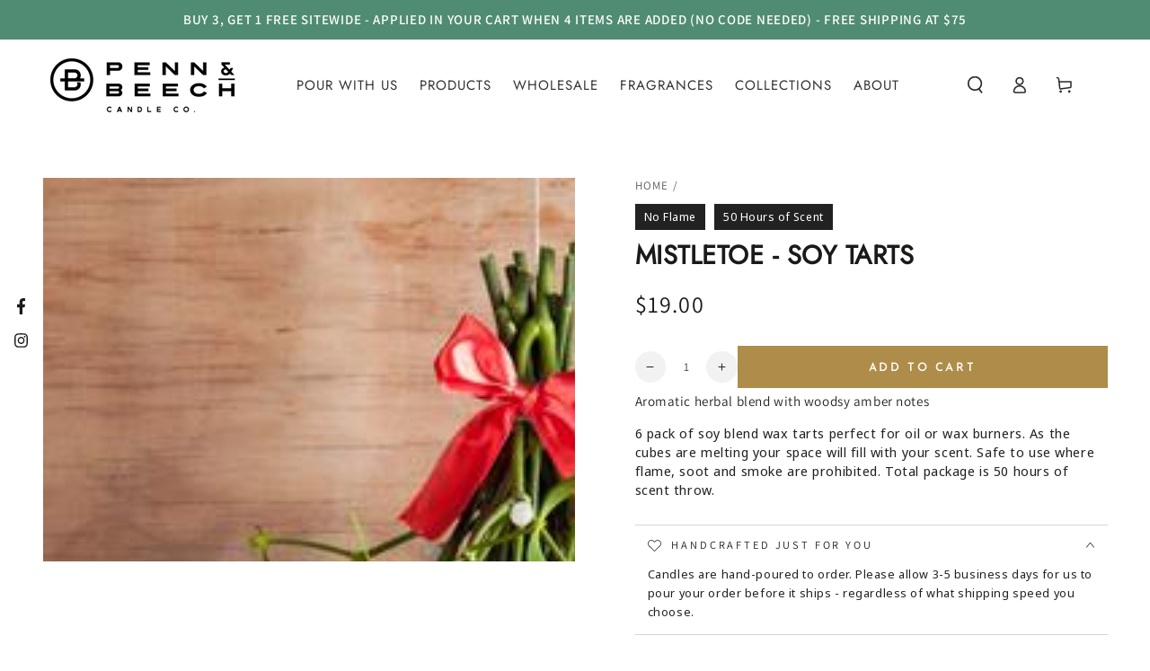

--- FILE ---
content_type: text/html; charset=utf-8
request_url: https://www.pennandbeech.com/products/mistletoe-soy-tarts
body_size: 53829
content:
<!doctype html>
<html class="no-js" lang="en">
  <head>
    <meta charset="utf-8">
    <meta http-equiv="X-UA-Compatible" content="IE=edge">
    <meta name="viewport" content="width=device-width,initial-scale=1">
    <meta name="theme-color" content="">
    <link rel="canonical" href="https://www.pennandbeech.com/products/mistletoe-soy-tarts">
    <link rel="preconnect" href="https://cdn.shopify.com" crossorigin>

    <!-- Google tag (gtag.js) -->
    <script async src="https://www.googletagmanager.com/gtag/js?id=UA-159074423-1"></script>
    <script>
      window.dataLayer = window.dataLayer || [];
      function gtag(){dataLayer.push(arguments);}
      gtag('js', new Date());
    
      gtag('config', 'UA-159074423-1');
    </script>

  <!-- Google tag (gtag.js) -->
  <script async src="https://www.googletagmanager.com/gtag/js?id=G-1N85BJM38L"></script>
  <script>
  window.dataLayer = window.dataLayer || [];
  function gtag(){dataLayer.push(arguments);}
  gtag('js', new Date());
  
  gtag('config', 'G-1N85BJM38L');
  </script><link rel="icon" type="image/png" href="//www.pennandbeech.com/cdn/shop/files/P_B-HorizontalLogo_d40c019e-1b9e-48f3-abff-d1520738fb2c.png?crop=center&height=32&v=1738013142&width=32"><link rel="preconnect" href="https://fonts.shopifycdn.com" crossorigin><title>
      Mistletoe Soy Tarts
 &ndash; Penn &amp; Beech Candle Co.</title><meta name="description" content="6 pack of soy wax tarts perfect for oil or wax burners. Safe to use where flame, soot and smoke are prohibited. ‚Äì Eyes closed, waiting for a kiss under this light pine, moss, and slight berry scent.">

<meta property="og:site_name" content="Penn &amp; Beech Candle Co.">
<meta property="og:url" content="https://www.pennandbeech.com/products/mistletoe-soy-tarts">
<meta property="og:title" content="Mistletoe Soy Tarts">
<meta property="og:type" content="product">
<meta property="og:description" content="6 pack of soy wax tarts perfect for oil or wax burners. Safe to use where flame, soot and smoke are prohibited. ‚Äì Eyes closed, waiting for a kiss under this light pine, moss, and slight berry scent."><meta property="og:image" content="http://www.pennandbeech.com/cdn/shop/products/Mistletoe_a9b84d50-c902-4e4d-9638-9dff80d72bba.jpg?v=1588546356">
  <meta property="og:image:secure_url" content="https://www.pennandbeech.com/cdn/shop/products/Mistletoe_a9b84d50-c902-4e4d-9638-9dff80d72bba.jpg?v=1588546356">
  <meta property="og:image:width" content="500">
  <meta property="og:image:height" content="360"><meta property="og:price:amount" content="19.00">
  <meta property="og:price:currency" content="USD"><meta name="twitter:card" content="summary_large_image">
<meta name="twitter:title" content="Mistletoe Soy Tarts">
<meta name="twitter:description" content="6 pack of soy wax tarts perfect for oil or wax burners. Safe to use where flame, soot and smoke are prohibited. ‚Äì Eyes closed, waiting for a kiss under this light pine, moss, and slight berry scent.">


    <script src="//www.pennandbeech.com/cdn/shop/t/23/assets/vendor-v4.js" defer="defer"></script>
    <script src="//www.pennandbeech.com/cdn/shop/t/23/assets/pubsub.js?v=104623417541739052901726768273" defer="defer"></script>
    <script src="//www.pennandbeech.com/cdn/shop/t/23/assets/global.js?v=91536159959468890821726768273" defer="defer"></script>

    <script>window.performance && window.performance.mark && window.performance.mark('shopify.content_for_header.start');</script><meta name="google-site-verification" content="IE5xeS4X85NS0Wo3oKaURtABRxLaUhlfhKMzXILw1ug">
<meta name="facebook-domain-verification" content="ut5uzkbfof87x5h6i1zxqlwglzqbwy">
<meta id="shopify-digital-wallet" name="shopify-digital-wallet" content="/22089321/digital_wallets/dialog">
<meta name="shopify-checkout-api-token" content="f06a56f9dacce67fb6e03cc8bae9845d">
<link rel="alternate" type="application/json+oembed" href="https://www.pennandbeech.com/products/mistletoe-soy-tarts.oembed">
<script async="async" src="/checkouts/internal/preloads.js?locale=en-US"></script>
<link rel="preconnect" href="https://shop.app" crossorigin="anonymous">
<script async="async" src="https://shop.app/checkouts/internal/preloads.js?locale=en-US&shop_id=22089321" crossorigin="anonymous"></script>
<script id="apple-pay-shop-capabilities" type="application/json">{"shopId":22089321,"countryCode":"US","currencyCode":"USD","merchantCapabilities":["supports3DS"],"merchantId":"gid:\/\/shopify\/Shop\/22089321","merchantName":"Penn \u0026 Beech Candle Co.","requiredBillingContactFields":["postalAddress","email"],"requiredShippingContactFields":["postalAddress","email"],"shippingType":"shipping","supportedNetworks":["visa","masterCard","amex","discover","elo","jcb"],"total":{"type":"pending","label":"Penn \u0026 Beech Candle Co.","amount":"1.00"},"shopifyPaymentsEnabled":true,"supportsSubscriptions":true}</script>
<script id="shopify-features" type="application/json">{"accessToken":"f06a56f9dacce67fb6e03cc8bae9845d","betas":["rich-media-storefront-analytics"],"domain":"www.pennandbeech.com","predictiveSearch":true,"shopId":22089321,"locale":"en"}</script>
<script>var Shopify = Shopify || {};
Shopify.shop = "penn-and-beech-candle-co.myshopify.com";
Shopify.locale = "en";
Shopify.currency = {"active":"USD","rate":"1.0"};
Shopify.country = "US";
Shopify.theme = {"name":"2024 Redesign - New Mega Menu","id":144295559394,"schema_name":"Be Yours","schema_version":"7.1.1","theme_store_id":1399,"role":"main"};
Shopify.theme.handle = "null";
Shopify.theme.style = {"id":null,"handle":null};
Shopify.cdnHost = "www.pennandbeech.com/cdn";
Shopify.routes = Shopify.routes || {};
Shopify.routes.root = "/";</script>
<script type="module">!function(o){(o.Shopify=o.Shopify||{}).modules=!0}(window);</script>
<script>!function(o){function n(){var o=[];function n(){o.push(Array.prototype.slice.apply(arguments))}return n.q=o,n}var t=o.Shopify=o.Shopify||{};t.loadFeatures=n(),t.autoloadFeatures=n()}(window);</script>
<script>
  window.ShopifyPay = window.ShopifyPay || {};
  window.ShopifyPay.apiHost = "shop.app\/pay";
  window.ShopifyPay.redirectState = null;
</script>
<script id="shop-js-analytics" type="application/json">{"pageType":"product"}</script>
<script defer="defer" async type="module" src="//www.pennandbeech.com/cdn/shopifycloud/shop-js/modules/v2/client.init-shop-cart-sync_dlpDe4U9.en.esm.js"></script>
<script defer="defer" async type="module" src="//www.pennandbeech.com/cdn/shopifycloud/shop-js/modules/v2/chunk.common_FunKbpTJ.esm.js"></script>
<script type="module">
  await import("//www.pennandbeech.com/cdn/shopifycloud/shop-js/modules/v2/client.init-shop-cart-sync_dlpDe4U9.en.esm.js");
await import("//www.pennandbeech.com/cdn/shopifycloud/shop-js/modules/v2/chunk.common_FunKbpTJ.esm.js");

  window.Shopify.SignInWithShop?.initShopCartSync?.({"fedCMEnabled":true,"windoidEnabled":true});

</script>
<script defer="defer" async type="module" src="//www.pennandbeech.com/cdn/shopifycloud/shop-js/modules/v2/client.payment-terms_g-geHK5T.en.esm.js"></script>
<script defer="defer" async type="module" src="//www.pennandbeech.com/cdn/shopifycloud/shop-js/modules/v2/chunk.common_FunKbpTJ.esm.js"></script>
<script defer="defer" async type="module" src="//www.pennandbeech.com/cdn/shopifycloud/shop-js/modules/v2/chunk.modal_n1zSoh3t.esm.js"></script>
<script type="module">
  await import("//www.pennandbeech.com/cdn/shopifycloud/shop-js/modules/v2/client.payment-terms_g-geHK5T.en.esm.js");
await import("//www.pennandbeech.com/cdn/shopifycloud/shop-js/modules/v2/chunk.common_FunKbpTJ.esm.js");
await import("//www.pennandbeech.com/cdn/shopifycloud/shop-js/modules/v2/chunk.modal_n1zSoh3t.esm.js");

  
</script>
<script>
  window.Shopify = window.Shopify || {};
  if (!window.Shopify.featureAssets) window.Shopify.featureAssets = {};
  window.Shopify.featureAssets['shop-js'] = {"shop-cart-sync":["modules/v2/client.shop-cart-sync_DIWHqfTk.en.esm.js","modules/v2/chunk.common_FunKbpTJ.esm.js"],"init-fed-cm":["modules/v2/client.init-fed-cm_CmNkGb1A.en.esm.js","modules/v2/chunk.common_FunKbpTJ.esm.js"],"shop-button":["modules/v2/client.shop-button_Dpfxl9vG.en.esm.js","modules/v2/chunk.common_FunKbpTJ.esm.js"],"shop-cash-offers":["modules/v2/client.shop-cash-offers_CtPYbIPM.en.esm.js","modules/v2/chunk.common_FunKbpTJ.esm.js","modules/v2/chunk.modal_n1zSoh3t.esm.js"],"init-windoid":["modules/v2/client.init-windoid_V_O5I0mt.en.esm.js","modules/v2/chunk.common_FunKbpTJ.esm.js"],"shop-toast-manager":["modules/v2/client.shop-toast-manager_p8J9W8kY.en.esm.js","modules/v2/chunk.common_FunKbpTJ.esm.js"],"init-shop-email-lookup-coordinator":["modules/v2/client.init-shop-email-lookup-coordinator_DUdFDmvK.en.esm.js","modules/v2/chunk.common_FunKbpTJ.esm.js"],"init-shop-cart-sync":["modules/v2/client.init-shop-cart-sync_dlpDe4U9.en.esm.js","modules/v2/chunk.common_FunKbpTJ.esm.js"],"pay-button":["modules/v2/client.pay-button_x_P2fRzB.en.esm.js","modules/v2/chunk.common_FunKbpTJ.esm.js"],"shop-login-button":["modules/v2/client.shop-login-button_C3-NmE42.en.esm.js","modules/v2/chunk.common_FunKbpTJ.esm.js","modules/v2/chunk.modal_n1zSoh3t.esm.js"],"avatar":["modules/v2/client.avatar_BTnouDA3.en.esm.js"],"init-shop-for-new-customer-accounts":["modules/v2/client.init-shop-for-new-customer-accounts_aeWumpsw.en.esm.js","modules/v2/client.shop-login-button_C3-NmE42.en.esm.js","modules/v2/chunk.common_FunKbpTJ.esm.js","modules/v2/chunk.modal_n1zSoh3t.esm.js"],"init-customer-accounts-sign-up":["modules/v2/client.init-customer-accounts-sign-up_CRLhpYdY.en.esm.js","modules/v2/client.shop-login-button_C3-NmE42.en.esm.js","modules/v2/chunk.common_FunKbpTJ.esm.js","modules/v2/chunk.modal_n1zSoh3t.esm.js"],"checkout-modal":["modules/v2/client.checkout-modal_EOl6FxyC.en.esm.js","modules/v2/chunk.common_FunKbpTJ.esm.js","modules/v2/chunk.modal_n1zSoh3t.esm.js"],"init-customer-accounts":["modules/v2/client.init-customer-accounts_BkuyBVsz.en.esm.js","modules/v2/client.shop-login-button_C3-NmE42.en.esm.js","modules/v2/chunk.common_FunKbpTJ.esm.js","modules/v2/chunk.modal_n1zSoh3t.esm.js"],"shop-follow-button":["modules/v2/client.shop-follow-button_DDNA7Aw9.en.esm.js","modules/v2/chunk.common_FunKbpTJ.esm.js","modules/v2/chunk.modal_n1zSoh3t.esm.js"],"lead-capture":["modules/v2/client.lead-capture_LZVhB0lN.en.esm.js","modules/v2/chunk.common_FunKbpTJ.esm.js","modules/v2/chunk.modal_n1zSoh3t.esm.js"],"shop-login":["modules/v2/client.shop-login_D4d_T_FR.en.esm.js","modules/v2/chunk.common_FunKbpTJ.esm.js","modules/v2/chunk.modal_n1zSoh3t.esm.js"],"payment-terms":["modules/v2/client.payment-terms_g-geHK5T.en.esm.js","modules/v2/chunk.common_FunKbpTJ.esm.js","modules/v2/chunk.modal_n1zSoh3t.esm.js"]};
</script>
<script>(function() {
  var isLoaded = false;
  function asyncLoad() {
    if (isLoaded) return;
    isLoaded = true;
    var urls = ["\/\/www.powr.io\/powr.js?powr-token=penn-and-beech-candle-co.myshopify.com\u0026external-type=shopify\u0026shop=penn-and-beech-candle-co.myshopify.com","\/\/d1liekpayvooaz.cloudfront.net\/apps\/customizery\/customizery.js?shop=penn-and-beech-candle-co.myshopify.com","https:\/\/instafeed.nfcube.com\/cdn\/b4b837d9096e903fb9e605babf135c91.js?shop=penn-and-beech-candle-co.myshopify.com","\/\/app.backinstock.org\/widget\/34668_1746005671.js?category=bis\u0026v=6\u0026shop=penn-and-beech-candle-co.myshopify.com"];
    for (var i = 0; i < urls.length; i++) {
      var s = document.createElement('script');
      s.type = 'text/javascript';
      s.async = true;
      s.src = urls[i];
      var x = document.getElementsByTagName('script')[0];
      x.parentNode.insertBefore(s, x);
    }
  };
  if(window.attachEvent) {
    window.attachEvent('onload', asyncLoad);
  } else {
    window.addEventListener('load', asyncLoad, false);
  }
})();</script>
<script id="__st">var __st={"a":22089321,"offset":-18000,"reqid":"8b2e985e-f974-4109-b9db-c50f671db7d5-1765439428","pageurl":"www.pennandbeech.com\/products\/mistletoe-soy-tarts","u":"8af0cb6c2d57","p":"product","rtyp":"product","rid":4615701102669};</script>
<script>window.ShopifyPaypalV4VisibilityTracking = true;</script>
<script id="captcha-bootstrap">!function(){'use strict';const t='contact',e='account',n='new_comment',o=[[t,t],['blogs',n],['comments',n],[t,'customer']],c=[[e,'customer_login'],[e,'guest_login'],[e,'recover_customer_password'],[e,'create_customer']],r=t=>t.map((([t,e])=>`form[action*='/${t}']:not([data-nocaptcha='true']) input[name='form_type'][value='${e}']`)).join(','),a=t=>()=>t?[...document.querySelectorAll(t)].map((t=>t.form)):[];function s(){const t=[...o],e=r(t);return a(e)}const i='password',u='form_key',d=['recaptcha-v3-token','g-recaptcha-response','h-captcha-response',i],f=()=>{try{return window.sessionStorage}catch{return}},m='__shopify_v',_=t=>t.elements[u];function p(t,e,n=!1){try{const o=window.sessionStorage,c=JSON.parse(o.getItem(e)),{data:r}=function(t){const{data:e,action:n}=t;return t[m]||n?{data:e,action:n}:{data:t,action:n}}(c);for(const[e,n]of Object.entries(r))t.elements[e]&&(t.elements[e].value=n);n&&o.removeItem(e)}catch(o){console.error('form repopulation failed',{error:o})}}const l='form_type',E='cptcha';function T(t){t.dataset[E]=!0}const w=window,h=w.document,L='Shopify',v='ce_forms',y='captcha';let A=!1;((t,e)=>{const n=(g='f06e6c50-85a8-45c8-87d0-21a2b65856fe',I='https://cdn.shopify.com/shopifycloud/storefront-forms-hcaptcha/ce_storefront_forms_captcha_hcaptcha.v1.5.2.iife.js',D={infoText:'Protected by hCaptcha',privacyText:'Privacy',termsText:'Terms'},(t,e,n)=>{const o=w[L][v],c=o.bindForm;if(c)return c(t,g,e,D).then(n);var r;o.q.push([[t,g,e,D],n]),r=I,A||(h.body.append(Object.assign(h.createElement('script'),{id:'captcha-provider',async:!0,src:r})),A=!0)});var g,I,D;w[L]=w[L]||{},w[L][v]=w[L][v]||{},w[L][v].q=[],w[L][y]=w[L][y]||{},w[L][y].protect=function(t,e){n(t,void 0,e),T(t)},Object.freeze(w[L][y]),function(t,e,n,w,h,L){const[v,y,A,g]=function(t,e,n){const i=e?o:[],u=t?c:[],d=[...i,...u],f=r(d),m=r(i),_=r(d.filter((([t,e])=>n.includes(e))));return[a(f),a(m),a(_),s()]}(w,h,L),I=t=>{const e=t.target;return e instanceof HTMLFormElement?e:e&&e.form},D=t=>v().includes(t);t.addEventListener('submit',(t=>{const e=I(t);if(!e)return;const n=D(e)&&!e.dataset.hcaptchaBound&&!e.dataset.recaptchaBound,o=_(e),c=g().includes(e)&&(!o||!o.value);(n||c)&&t.preventDefault(),c&&!n&&(function(t){try{if(!f())return;!function(t){const e=f();if(!e)return;const n=_(t);if(!n)return;const o=n.value;o&&e.removeItem(o)}(t);const e=Array.from(Array(32),(()=>Math.random().toString(36)[2])).join('');!function(t,e){_(t)||t.append(Object.assign(document.createElement('input'),{type:'hidden',name:u})),t.elements[u].value=e}(t,e),function(t,e){const n=f();if(!n)return;const o=[...t.querySelectorAll(`input[type='${i}']`)].map((({name:t})=>t)),c=[...d,...o],r={};for(const[a,s]of new FormData(t).entries())c.includes(a)||(r[a]=s);n.setItem(e,JSON.stringify({[m]:1,action:t.action,data:r}))}(t,e)}catch(e){console.error('failed to persist form',e)}}(e),e.submit())}));const S=(t,e)=>{t&&!t.dataset[E]&&(n(t,e.some((e=>e===t))),T(t))};for(const o of['focusin','change'])t.addEventListener(o,(t=>{const e=I(t);D(e)&&S(e,y())}));const B=e.get('form_key'),M=e.get(l),P=B&&M;t.addEventListener('DOMContentLoaded',(()=>{const t=y();if(P)for(const e of t)e.elements[l].value===M&&p(e,B);[...new Set([...A(),...v().filter((t=>'true'===t.dataset.shopifyCaptcha))])].forEach((e=>S(e,t)))}))}(h,new URLSearchParams(w.location.search),n,t,e,['guest_login'])})(!0,!0)}();</script>
<script integrity="sha256-52AcMU7V7pcBOXWImdc/TAGTFKeNjmkeM1Pvks/DTgc=" data-source-attribution="shopify.loadfeatures" defer="defer" src="//www.pennandbeech.com/cdn/shopifycloud/storefront/assets/storefront/load_feature-81c60534.js" crossorigin="anonymous"></script>
<script crossorigin="anonymous" defer="defer" src="//www.pennandbeech.com/cdn/shopifycloud/storefront/assets/shopify_pay/storefront-65b4c6d7.js?v=20250812"></script>
<script data-source-attribution="shopify.dynamic_checkout.dynamic.init">var Shopify=Shopify||{};Shopify.PaymentButton=Shopify.PaymentButton||{isStorefrontPortableWallets:!0,init:function(){window.Shopify.PaymentButton.init=function(){};var t=document.createElement("script");t.src="https://www.pennandbeech.com/cdn/shopifycloud/portable-wallets/latest/portable-wallets.en.js",t.type="module",document.head.appendChild(t)}};
</script>
<script data-source-attribution="shopify.dynamic_checkout.buyer_consent">
  function portableWalletsHideBuyerConsent(e){var t=document.getElementById("shopify-buyer-consent"),n=document.getElementById("shopify-subscription-policy-button");t&&n&&(t.classList.add("hidden"),t.setAttribute("aria-hidden","true"),n.removeEventListener("click",e))}function portableWalletsShowBuyerConsent(e){var t=document.getElementById("shopify-buyer-consent"),n=document.getElementById("shopify-subscription-policy-button");t&&n&&(t.classList.remove("hidden"),t.removeAttribute("aria-hidden"),n.addEventListener("click",e))}window.Shopify?.PaymentButton&&(window.Shopify.PaymentButton.hideBuyerConsent=portableWalletsHideBuyerConsent,window.Shopify.PaymentButton.showBuyerConsent=portableWalletsShowBuyerConsent);
</script>
<script data-source-attribution="shopify.dynamic_checkout.cart.bootstrap">document.addEventListener("DOMContentLoaded",(function(){function t(){return document.querySelector("shopify-accelerated-checkout-cart, shopify-accelerated-checkout")}if(t())Shopify.PaymentButton.init();else{new MutationObserver((function(e,n){t()&&(Shopify.PaymentButton.init(),n.disconnect())})).observe(document.body,{childList:!0,subtree:!0})}}));
</script>
<link id="shopify-accelerated-checkout-styles" rel="stylesheet" media="screen" href="https://www.pennandbeech.com/cdn/shopifycloud/portable-wallets/latest/accelerated-checkout-backwards-compat.css" crossorigin="anonymous">
<style id="shopify-accelerated-checkout-cart">
        #shopify-buyer-consent {
  margin-top: 1em;
  display: inline-block;
  width: 100%;
}

#shopify-buyer-consent.hidden {
  display: none;
}

#shopify-subscription-policy-button {
  background: none;
  border: none;
  padding: 0;
  text-decoration: underline;
  font-size: inherit;
  cursor: pointer;
}

#shopify-subscription-policy-button::before {
  box-shadow: none;
}

      </style>
<script id="sections-script" data-sections="header" defer="defer" src="//www.pennandbeech.com/cdn/shop/t/23/compiled_assets/scripts.js?2628"></script>
<script>window.performance && window.performance.mark && window.performance.mark('shopify.content_for_header.end');</script>

<style data-shopify>@font-face {
  font-family: Assistant;
  font-weight: 400;
  font-style: normal;
  font-display: swap;
  src: url("//www.pennandbeech.com/cdn/fonts/assistant/assistant_n4.9120912a469cad1cc292572851508ca49d12e768.woff2") format("woff2"),
       url("//www.pennandbeech.com/cdn/fonts/assistant/assistant_n4.6e9875ce64e0fefcd3f4446b7ec9036b3ddd2985.woff") format("woff");
}

  @font-face {
  font-family: Assistant;
  font-weight: 600;
  font-style: normal;
  font-display: swap;
  src: url("//www.pennandbeech.com/cdn/fonts/assistant/assistant_n6.b2cbcfa81550fc99b5d970d0ef582eebcbac24e0.woff2") format("woff2"),
       url("//www.pennandbeech.com/cdn/fonts/assistant/assistant_n6.5dced1e1f897f561a8304b6ef1c533d81fd1c6e0.woff") format("woff");
}

  
  
  @font-face {
  font-family: "Josefin Sans";
  font-weight: 600;
  font-style: normal;
  font-display: swap;
  src: url("//www.pennandbeech.com/cdn/fonts/josefin_sans/josefinsans_n6.afe095792949c54ae236c64ec95a9caea4be35d6.woff2") format("woff2"),
       url("//www.pennandbeech.com/cdn/fonts/josefin_sans/josefinsans_n6.0ea222c12f299e43fa61b9245ec23b623ebeb1e9.woff") format("woff");
}

  @font-face {
  font-family: "Josefin Sans";
  font-weight: 600;
  font-style: normal;
  font-display: swap;
  src: url("//www.pennandbeech.com/cdn/fonts/josefin_sans/josefinsans_n6.afe095792949c54ae236c64ec95a9caea4be35d6.woff2") format("woff2"),
       url("//www.pennandbeech.com/cdn/fonts/josefin_sans/josefinsans_n6.0ea222c12f299e43fa61b9245ec23b623ebeb1e9.woff") format("woff");
}


  :root {
    --font-body-family: Assistant, sans-serif;
    --font-body-style: normal;
    --font-body-weight: 400;

    --font-heading-family: "Josefin Sans", sans-serif;
    --font-heading-style: normal;
    --font-heading-weight: 600;

    --font-body-scale: 0.95;
    --font-heading-scale: 0.8947368421052632;

    --font-navigation-family: var(--font-heading-family);
    --font-navigation-size: 13px;
    --font-navigation-weight: var(--font-heading-weight);
    --font-button-family: var(--font-heading-family);
    --font-button-size: 13px;
    --font-button-baseline: 0.3rem;
    --font-price-family: var(--font-body-family);
    --font-price-scale: var(--font-body-scale);

    --color-base-text: 33, 35, 38;
    --color-base-background: 255, 255, 255;
    --color-base-solid-button-labels: 255, 255, 255;
    --color-base-outline-button-labels: 26, 27, 24;
    --color-base-accent: 174, 141, 74;
    --color-base-heading: 26, 27, 24;
    --color-base-border: 210, 213, 217;
    --color-placeholder: 243, 243, 243;
    --color-overlay: 33, 35, 38;
    --color-keyboard-focus: 135, 173, 245;
    --color-shadow: 36, 36, 36;
    --shadow-opacity: 1;

    --color-background-dark: 235, 235, 235;
    --color-price: #1a1b18;
    --color-sale-price: #d72c0d;
    --color-sale-badge-background: #d72c0d;
    --color-reviews: #ffb503;
    --color-critical: #d72c0d;
    --color-success: #008060;
    --color-highlight: 80, 140, 115;

    --payment-terms-background-color: #ffffff;
    --page-width: 140rem;
    --page-width-margin: 0rem;

    --card-color-scheme: var(--color-placeholder);
    --card-text-alignment: left;
    --card-flex-alignment: flex-left;
    --card-image-padding: 0px;
    --card-border-width: 0px;
    --card-radius: 0px;
    --card-shadow-horizontal-offset: 0px;
    --card-shadow-vertical-offset: 0px;
    
    --button-radius: 0px;
    --button-border-width: 2px;
    --button-shadow-horizontal-offset: 0px;
    --button-shadow-vertical-offset: 0px;

    --spacing-sections-desktop: 0px;
    --spacing-sections-mobile: 0px;

    --gradient-free-ship-progress: linear-gradient(325deg,#F9423A 0,#F1E04D 100%);
    --gradient-free-ship-complete: linear-gradient(325deg, #049cff 0, #35ee7a 100%);
  }

  *,
  *::before,
  *::after {
    box-sizing: inherit;
  }

  html {
    box-sizing: border-box;
    font-size: calc(var(--font-body-scale) * 62.5%);
    height: 100%;
  }

  body {
    min-height: 100%;
    margin: 0;
    font-size: 1.5rem;
    letter-spacing: 0.06rem;
    line-height: calc(1 + 0.8 / var(--font-body-scale));
    font-family: var(--font-body-family);
    font-style: var(--font-body-style);
    font-weight: var(--font-body-weight);
  }

  @media screen and (min-width: 750px) {
    body {
      font-size: 1.6rem;
    }
  }</style><svg viewBox="0 0 122 53" fill="none" style="display:none;"><defs><path id="hlCircle" d="M119.429 6.64904C100.715 1.62868 55.3088 -4.62247 23.3966 10.5358C-8.5157 25.694 0.331084 39.5052 9.60732 45.0305C18.8835 50.5558 53.0434 57.468 96.7751 45.0305C111.541 40.8309 135.673 24.379 109.087 13.4508C105.147 11.8313 93.2293 8.5924 77.0761 8.5924" stroke="currentColor" stroke-linecap="round" stroke-linejoin="round"></path></defs></svg><link href="//www.pennandbeech.com/cdn/shop/t/23/assets/base.css?v=128862755073043635351727988499" rel="stylesheet" type="text/css" media="all" /><link rel="preload" as="font" href="//www.pennandbeech.com/cdn/fonts/assistant/assistant_n4.9120912a469cad1cc292572851508ca49d12e768.woff2" type="font/woff2" crossorigin><link rel="preload" as="font" href="//www.pennandbeech.com/cdn/fonts/josefin_sans/josefinsans_n6.afe095792949c54ae236c64ec95a9caea4be35d6.woff2" type="font/woff2" crossorigin><link rel="stylesheet" href="//www.pennandbeech.com/cdn/shop/t/23/assets/component-predictive-search.css?v=171241558667998333131726768273" media="print" onload="this.media='all'"><link rel="stylesheet" href="//www.pennandbeech.com/cdn/shop/t/23/assets/component-quick-view.css?v=74011563189484492361726768273" media="print" onload="this.media='all'"><link rel="stylesheet" href="//www.pennandbeech.com/cdn/shop/t/23/assets/component-color-swatches.css?v=103905711642914497571726768273" media="print" onload="this.media='all'"><script>
    document.documentElement.classList.replace('no-js', 'js');
  
    window.theme = window.theme || {};

    theme.routes = {
      root_url: '/',
      cart_url: '/cart',
      cart_add_url: '/cart/add',
      cart_change_url: '/cart/change',
      cart_update_url: '/cart/update',
      search_url: '/search',
      predictive_search_url: '/search/suggest'
    };

    theme.cartStrings = {
      error: `There was an error while updating your cart. Please try again.`,
      quantityError: `You can only add [quantity] of this item to your cart.`
    };

    theme.variantStrings = {
      addToCart: `Add to cart`,
      soldOut: `Sold out`,
      unavailable: `Unavailable`,
      preOrder: `Pre-order`
    };

    theme.accessibilityStrings = {
      imageAvailable: `Image [index] is now available in gallery view`,
      shareSuccess: `Link copied to clipboard!`
    }

    theme.dateStrings = {
      d: `D`,
      day: `Day`,
      days: `Days`,
      hour: `Hour`,
      hours: `Hours`,
      minute: `Min`,
      minutes: `Mins`,
      second: `Sec`,
      seconds: `Secs`
    };theme.shopSettings = {
      moneyFormat: "${{amount}}",
      isoCode: "USD",
      cartDrawer: true,
      currencyCode: false
    };

    theme.settings = {
      themeName: 'Be Yours',
      themeVersion: '7.1.1',
      agencyId: ''
    };
  </script>
  <!-- BEGIN app block: shopify://apps/gift-card-hero-all-in-one/blocks/app-embed/57babc6a-ae2b-46cf-b565-dd8395b0276b --><!-- BEGIN app snippet: gift-hero-snippet -->

<script async>
  (function() {
    window.ScCommon = {
      shop: {
        moneyFormat: window?.GiftCardHeroCustom?.moneyFormat || '${{amount}}',
        customer: null,
      },
    };
    
      window.GiftCardHero = {
        common: {
          translations: {
            preview: 'Preview',
            mycards: 'My Gift Cards',
            account: 'Account',
            details: 'Details',
            noRegisteredCards: 'No registered gift cards',
            checkBalance: 'Check the balance',
            customAmount: 'Custom',
            giftCard: 'Gift card',
            expiresOn: 'Expires on {{ expiry }}',
          },
        },
        shop: {
          items: [],
          currency: 'USD',
          mainCurrency: 'USD',
        },
        balance: {
          design: {"checkerBtnBg":"#8533fc","checkerBtnColor":"#ffffff","checkerModalBorderRadius":5,"checkerButtonBorderRadius":36,"checkerModalBg":"#ffffff","bubbleBg":"#ffce33","bubbleColor":"#0D0D2A","bubbleBorderRadius":5,"textColor":"#000000","inputBg":"#ffffff","inputBorderRadius":2,"inputBorderColor":"#acacac","inputColor":"#000000","submitBg":"#000000","submitBorder":"#000000","submitBorderRadius":2,"submitColor":"#ffffff","findBtnBg":"#4e63df","findBtnBorder":"#4e63df","findBtnColor":"#ffffff","fintBtnRadius":6,"progressBg":"#d5dae3","progressRadius":10,"applyBg":"#D4D8EF","applyColor":"#242445","applyRadius":6},
          translations: {
            'en': {"checkerBtnText":"GIFT CARD BALANCE CHECK","inputLabel":"Redeem or check balance of gift cards","submitLabel":"Check","placeholder":"Enter your gift code here","more":"Find products at a similar price","cartSubotal":"Cart subtotal: ","usedBalance":"Applied balance:","unusedBalance":"Unapplied balance:","cardBalance":"Gift card balance","apply":"Apply balance to a cart"} || {"checkerBtnText":"GIFT CARD BALANCE CHECK","inputLabel":"Redeem or check balance of gift cards","submitLabel":"Check","placeholder":"Enter your gift code here","more":"Find products at a similar price","cartSubotal":"Cart subtotal: ","usedBalance":"Applied balance:","unusedBalance":"Unapplied balance:","cardBalance":"Gift card balance","apply":"Apply balance to a cart"},
          },
        },
        settings: {"balance":{"enabled":false,"recommendProducts":true,"showProgressCart":true,"showBubble":true,"showProgressTime":"4","allowApply":true,"showProgress":true,"allowMultiple":true,"showWidget":"5","title":"Gift card balance check","beforeText":"\u003cp\u003eNot sure how much let on your gift card? Enter you gift card number in the input field below in order to check your gift card balance.\u003c\/p\u003e","afterText":"\u003ch3\u003e\u003cstrong\u003eAdditional information\u003c\/strong\u003e\u003c\/h3\u003e\u003cul\u003e\u003cli\u003eYou may apply your gift card at a checkout page.\u003c\/li\u003e\u003cli\u003eYou may use your gift card multiple times if your gift card has a remaining balance.\u003c\/li\u003e\u003cli\u003eYou may apply multiple gift cards at a checkout page.\u003c\/li\u003e\u003cli\u003eYou can't use a gift card to buy another gift card.\u003c\/li\u003e\u003c\/ul\u003e\u003cp\u003e\u003cbr\u003e\u003c\/p\u003e\u003cp style=\"text-align: right; font-size: 0.9em;\" class=\"sc-powered-by\"\u003ePowered by \u003cspan\u003e\u003ca href=\"https:\/\/apps.shopify.com\/gift-card-hero\" target=\"_blank\"\u003eShopify Gift Card Hero App\u003c\/a\u003e\u003c\/span\u003e\u003c\/p\u003e","version":"v2"}},
        isGiftProduct: false,
        productId: 4615701102669,
        img: 'products/Mistletoe_a9b84d50-c902-4e4d-9638-9dff80d72bba.jpg',
        options: [{"name":"Title","position":1,"values":["Default Title"]}],
        hideMyGiftcards: false,
        giftcards: true,
      };
    
    
  })();
</script>


<!-- END app snippet -->






  
  <script
    src="https://cdn.shopify.com/extensions/019b08ac-8751-78a2-a1c6-04f0f1ec3065/giftcard-hero-430/assets/storefront.min.js"
    defer
    data-cmp-ignore
    data-cmp-ab="2"
    data-cookieconsent="ignore"></script>
  


<!-- END app block --><!-- BEGIN app block: shopify://apps/instafeed/blocks/head-block/c447db20-095d-4a10-9725-b5977662c9d5 --><link rel="preconnect" href="https://cdn.nfcube.com/">
<link rel="preconnect" href="https://scontent.cdninstagram.com/">






<!-- END app block --><!-- BEGIN app block: shopify://apps/judge-me-reviews/blocks/judgeme_core/61ccd3b1-a9f2-4160-9fe9-4fec8413e5d8 --><!-- Start of Judge.me Core -->




<link rel="dns-prefetch" href="https://cdnwidget.judge.me">
<link rel="dns-prefetch" href="https://cdn.judge.me">
<link rel="dns-prefetch" href="https://cdn1.judge.me">
<link rel="dns-prefetch" href="https://api.judge.me">

<script data-cfasync='false' class='jdgm-settings-script'>window.jdgmSettings={"pagination":5,"disable_web_reviews":true,"badge_no_review_text":"No reviews","badge_n_reviews_text":"{{ n }} review/reviews","hide_badge_preview_if_no_reviews":true,"badge_hide_text":false,"enforce_center_preview_badge":false,"widget_title":"Customer Reviews","widget_open_form_text":"Write a review","widget_close_form_text":"Cancel review","widget_refresh_page_text":"Refresh page","widget_summary_text":"Based on {{ number_of_reviews }} review/reviews","widget_no_review_text":"Be the first to write a review","widget_name_field_text":"Display name","widget_verified_name_field_text":"Verified Name (public)","widget_name_placeholder_text":"Display name","widget_required_field_error_text":"This field is required.","widget_email_field_text":"Email address","widget_verified_email_field_text":"Verified Email (private, can not be edited)","widget_email_placeholder_text":"Your email address","widget_email_field_error_text":"Please enter a valid email address.","widget_rating_field_text":"Rating","widget_review_title_field_text":"Review Title","widget_review_title_placeholder_text":"Give your review a title","widget_review_body_field_text":"Review content","widget_review_body_placeholder_text":"Start writing here...","widget_pictures_field_text":"Picture/Video (optional)","widget_submit_review_text":"Submit Review","widget_submit_verified_review_text":"Submit Verified Review","widget_submit_success_msg_with_auto_publish":"Thank you! Please refresh the page in a few moments to see your review. You can remove or edit your review by logging into \u003ca href='https://judge.me/login' target='_blank' rel='nofollow noopener'\u003eJudge.me\u003c/a\u003e","widget_submit_success_msg_no_auto_publish":"Thank you! Your review will be published as soon as it is approved by the shop admin. You can remove or edit your review by logging into \u003ca href='https://judge.me/login' target='_blank' rel='nofollow noopener'\u003eJudge.me\u003c/a\u003e","widget_show_default_reviews_out_of_total_text":"Showing {{ n_reviews_shown }} out of {{ n_reviews }} reviews.","widget_show_all_link_text":"Show all","widget_show_less_link_text":"Show less","widget_author_said_text":"{{ reviewer_name }} said:","widget_days_text":"{{ n }} days ago","widget_weeks_text":"{{ n }} week/weeks ago","widget_months_text":"{{ n }} month/months ago","widget_years_text":"{{ n }} year/years ago","widget_yesterday_text":"Yesterday","widget_today_text":"Today","widget_replied_text":"\u003e\u003e {{ shop_name }} replied:","widget_read_more_text":"Read more","widget_reviewer_name_as_initial":"","widget_rating_filter_color":"#fbcd0a","widget_rating_filter_see_all_text":"See all reviews","widget_sorting_most_recent_text":"Most Recent","widget_sorting_highest_rating_text":"Highest Rating","widget_sorting_lowest_rating_text":"Lowest Rating","widget_sorting_with_pictures_text":"Only Pictures","widget_sorting_most_helpful_text":"Most Helpful","widget_open_question_form_text":"Ask a question","widget_reviews_subtab_text":"Reviews","widget_questions_subtab_text":"Questions","widget_question_label_text":"Question","widget_answer_label_text":"Answer","widget_question_placeholder_text":"Write your question here","widget_submit_question_text":"Submit Question","widget_question_submit_success_text":"Thank you for your question! We will notify you once it gets answered.","verified_badge_text":"Verified","verified_badge_bg_color":"","verified_badge_text_color":"","verified_badge_placement":"left-of-reviewer-name","widget_review_max_height":"","widget_hide_border":false,"widget_social_share":false,"widget_thumb":false,"widget_review_location_show":false,"widget_location_format":"","all_reviews_include_out_of_store_products":true,"all_reviews_out_of_store_text":"(out of store)","all_reviews_pagination":100,"all_reviews_product_name_prefix_text":"about","enable_review_pictures":false,"enable_question_anwser":false,"widget_theme":"default","review_date_format":"mm/dd/yyyy","default_sort_method":"most-recent","widget_product_reviews_subtab_text":"Product Reviews","widget_shop_reviews_subtab_text":"Shop Reviews","widget_other_products_reviews_text":"Reviews for other products","widget_store_reviews_subtab_text":"Store reviews","widget_no_store_reviews_text":"This store hasn't received any reviews yet","widget_web_restriction_product_reviews_text":"This product hasn't received any reviews yet","widget_no_items_text":"No items found","widget_show_more_text":"Show more","widget_write_a_store_review_text":"Write a Store Review","widget_other_languages_heading":"Reviews in Other Languages","widget_translate_review_text":"Translate review to {{ language }}","widget_translating_review_text":"Translating...","widget_show_original_translation_text":"Show original ({{ language }})","widget_translate_review_failed_text":"Review couldn't be translated.","widget_translate_review_retry_text":"Retry","widget_translate_review_try_again_later_text":"Try again later","show_product_url_for_grouped_product":false,"widget_sorting_pictures_first_text":"Pictures First","show_pictures_on_all_rev_page_mobile":false,"show_pictures_on_all_rev_page_desktop":false,"floating_tab_hide_mobile_install_preference":false,"floating_tab_button_name":"★ Reviews","floating_tab_title":"Let customers speak for us","floating_tab_button_color":"","floating_tab_button_background_color":"","floating_tab_url":"","floating_tab_url_enabled":false,"floating_tab_tab_style":"text","all_reviews_text_badge_text":"Customers rate us {{ shop.metafields.judgeme.all_reviews_rating | round: 1 }}/5 based on {{ shop.metafields.judgeme.all_reviews_count }} reviews.","all_reviews_text_badge_text_branded_style":"{{ shop.metafields.judgeme.all_reviews_rating | round: 1 }} out of 5 stars based on {{ shop.metafields.judgeme.all_reviews_count }} reviews","is_all_reviews_text_badge_a_link":false,"show_stars_for_all_reviews_text_badge":false,"all_reviews_text_badge_url":"","all_reviews_text_style":"text","all_reviews_text_color_style":"judgeme_brand_color","all_reviews_text_color":"#108474","all_reviews_text_show_jm_brand":true,"featured_carousel_show_header":true,"featured_carousel_title":"Let customers speak for us","testimonials_carousel_title":"Customers are saying","videos_carousel_title":"Real customer stories","cards_carousel_title":"Customers are saying","featured_carousel_count_text":"from {{ n }} reviews","featured_carousel_add_link_to_all_reviews_page":false,"featured_carousel_url":"","featured_carousel_show_images":true,"featured_carousel_autoslide_interval":5,"featured_carousel_arrows_on_the_sides":false,"featured_carousel_height":250,"featured_carousel_width":80,"featured_carousel_image_size":0,"featured_carousel_image_height":250,"featured_carousel_arrow_color":"#eeeeee","verified_count_badge_style":"vintage","verified_count_badge_orientation":"horizontal","verified_count_badge_color_style":"judgeme_brand_color","verified_count_badge_color":"#108474","is_verified_count_badge_a_link":false,"verified_count_badge_url":"","verified_count_badge_show_jm_brand":true,"widget_rating_preset_default":5,"widget_first_sub_tab":"product-reviews","widget_show_histogram":true,"widget_histogram_use_custom_color":false,"widget_pagination_use_custom_color":false,"widget_star_use_custom_color":false,"widget_verified_badge_use_custom_color":false,"widget_write_review_use_custom_color":false,"picture_reminder_submit_button":"Upload Pictures","enable_review_videos":false,"mute_video_by_default":false,"widget_sorting_videos_first_text":"Videos First","widget_review_pending_text":"Pending","featured_carousel_items_for_large_screen":3,"social_share_options_order":"Facebook,Twitter","remove_microdata_snippet":true,"disable_json_ld":false,"enable_json_ld_products":false,"preview_badge_show_question_text":false,"preview_badge_no_question_text":"No questions","preview_badge_n_question_text":"{{ number_of_questions }} question/questions","qa_badge_show_icon":false,"qa_badge_position":"same-row","remove_judgeme_branding":false,"widget_add_search_bar":false,"widget_search_bar_placeholder":"Search","widget_sorting_verified_only_text":"Verified only","featured_carousel_theme":"default","featured_carousel_show_rating":true,"featured_carousel_show_title":true,"featured_carousel_show_body":true,"featured_carousel_show_date":false,"featured_carousel_show_reviewer":true,"featured_carousel_show_product":false,"featured_carousel_header_background_color":"#108474","featured_carousel_header_text_color":"#ffffff","featured_carousel_name_product_separator":"reviewed","featured_carousel_full_star_background":"#108474","featured_carousel_empty_star_background":"#dadada","featured_carousel_vertical_theme_background":"#f9fafb","featured_carousel_verified_badge_enable":false,"featured_carousel_verified_badge_color":"#108474","featured_carousel_border_style":"round","featured_carousel_review_line_length_limit":3,"featured_carousel_more_reviews_button_text":"Read more reviews","featured_carousel_view_product_button_text":"View product","all_reviews_page_load_reviews_on":"scroll","all_reviews_page_load_more_text":"Load More Reviews","disable_fb_tab_reviews":false,"enable_ajax_cdn_cache":false,"widget_public_name_text":"displayed publicly like","default_reviewer_name":"John Smith","default_reviewer_name_has_non_latin":true,"widget_reviewer_anonymous":"Anonymous","medals_widget_title":"Judge.me Review Medals","medals_widget_background_color":"#f9fafb","medals_widget_position":"footer_all_pages","medals_widget_border_color":"#f9fafb","medals_widget_verified_text_position":"left","medals_widget_use_monochromatic_version":false,"medals_widget_elements_color":"#108474","show_reviewer_avatar":true,"widget_invalid_yt_video_url_error_text":"Not a YouTube video URL","widget_max_length_field_error_text":"Please enter no more than {0} characters.","widget_show_country_flag":false,"widget_show_collected_via_shop_app":true,"widget_verified_by_shop_badge_style":"light","widget_verified_by_shop_text":"Verified by Shop","widget_show_photo_gallery":false,"widget_load_with_code_splitting":true,"widget_ugc_install_preference":false,"widget_ugc_title":"Made by us, Shared by you","widget_ugc_subtitle":"Tag us to see your picture featured in our page","widget_ugc_arrows_color":"#ffffff","widget_ugc_primary_button_text":"Buy Now","widget_ugc_primary_button_background_color":"#108474","widget_ugc_primary_button_text_color":"#ffffff","widget_ugc_primary_button_border_width":"0","widget_ugc_primary_button_border_style":"none","widget_ugc_primary_button_border_color":"#108474","widget_ugc_primary_button_border_radius":"25","widget_ugc_secondary_button_text":"Load More","widget_ugc_secondary_button_background_color":"#ffffff","widget_ugc_secondary_button_text_color":"#108474","widget_ugc_secondary_button_border_width":"2","widget_ugc_secondary_button_border_style":"solid","widget_ugc_secondary_button_border_color":"#108474","widget_ugc_secondary_button_border_radius":"25","widget_ugc_reviews_button_text":"View Reviews","widget_ugc_reviews_button_background_color":"#ffffff","widget_ugc_reviews_button_text_color":"#108474","widget_ugc_reviews_button_border_width":"2","widget_ugc_reviews_button_border_style":"solid","widget_ugc_reviews_button_border_color":"#108474","widget_ugc_reviews_button_border_radius":"25","widget_ugc_reviews_button_link_to":"judgeme-reviews-page","widget_ugc_show_post_date":true,"widget_ugc_max_width":"800","widget_rating_metafield_value_type":true,"widget_primary_color":"#108474","widget_enable_secondary_color":false,"widget_secondary_color":"#edf5f5","widget_summary_average_rating_text":"{{ average_rating }} out of 5","widget_media_grid_title":"Customer photos \u0026 videos","widget_media_grid_see_more_text":"See more","widget_round_style":false,"widget_show_product_medals":true,"widget_verified_by_judgeme_text":"Verified by Judge.me","widget_show_store_medals":true,"widget_verified_by_judgeme_text_in_store_medals":"Verified by Judge.me","widget_media_field_exceed_quantity_message":"Sorry, we can only accept {{ max_media }} for one review.","widget_media_field_exceed_limit_message":"{{ file_name }} is too large, please select a {{ media_type }} less than {{ size_limit }}MB.","widget_review_submitted_text":"Review Submitted!","widget_question_submitted_text":"Question Submitted!","widget_close_form_text_question":"Cancel","widget_write_your_answer_here_text":"Write your answer here","widget_enabled_branded_link":true,"widget_show_collected_by_judgeme":false,"widget_reviewer_name_color":"","widget_write_review_text_color":"","widget_write_review_bg_color":"","widget_collected_by_judgeme_text":"collected by Judge.me","widget_pagination_type":"standard","widget_load_more_text":"Load More","widget_load_more_color":"#108474","widget_full_review_text":"Full Review","widget_read_more_reviews_text":"Read More Reviews","widget_read_questions_text":"Read Questions","widget_questions_and_answers_text":"Questions \u0026 Answers","widget_verified_by_text":"Verified by","widget_verified_text":"Verified","widget_number_of_reviews_text":"{{ number_of_reviews }} reviews","widget_back_button_text":"Back","widget_next_button_text":"Next","widget_custom_forms_filter_button":"Filters","custom_forms_style":"vertical","widget_show_review_information":false,"how_reviews_are_collected":"How reviews are collected?","widget_show_review_keywords":false,"widget_gdpr_statement":"How we use your data: We'll only contact you about the review you left, and only if necessary. By submitting your review, you agree to Judge.me's \u003ca href='https://judge.me/terms' target='_blank' rel='nofollow noopener'\u003eterms\u003c/a\u003e, \u003ca href='https://judge.me/privacy' target='_blank' rel='nofollow noopener'\u003eprivacy\u003c/a\u003e and \u003ca href='https://judge.me/content-policy' target='_blank' rel='nofollow noopener'\u003econtent\u003c/a\u003e policies.","widget_multilingual_sorting_enabled":false,"widget_translate_review_content_enabled":false,"widget_translate_review_content_method":"manual","popup_widget_review_selection":"automatically_with_pictures","popup_widget_round_border_style":true,"popup_widget_show_title":true,"popup_widget_show_body":true,"popup_widget_show_reviewer":false,"popup_widget_show_product":true,"popup_widget_show_pictures":true,"popup_widget_use_review_picture":true,"popup_widget_show_on_home_page":true,"popup_widget_show_on_product_page":true,"popup_widget_show_on_collection_page":true,"popup_widget_show_on_cart_page":true,"popup_widget_position":"bottom_left","popup_widget_first_review_delay":5,"popup_widget_duration":5,"popup_widget_interval":5,"popup_widget_review_count":5,"popup_widget_hide_on_mobile":true,"review_snippet_widget_round_border_style":true,"review_snippet_widget_card_color":"#FFFFFF","review_snippet_widget_slider_arrows_background_color":"#FFFFFF","review_snippet_widget_slider_arrows_color":"#000000","review_snippet_widget_star_color":"#108474","show_product_variant":false,"all_reviews_product_variant_label_text":"Variant: ","widget_show_verified_branding":false,"widget_show_review_title_input":true,"redirect_reviewers_invited_via_email":"review_widget","request_store_review_after_product_review":true,"request_review_other_products_in_order":true,"review_form_color_scheme":"default","review_form_corner_style":"square","review_form_star_color":{},"review_form_text_color":"#333333","review_form_background_color":"#ffffff","review_form_field_background_color":"#fafafa","review_form_button_color":{},"review_form_button_text_color":"#ffffff","review_form_modal_overlay_color":"#000000","review_content_screen_title_text":"How would you rate this product?","review_content_introduction_text":"We would love it if you would share a bit about your experience.","show_review_guidance_text":true,"one_star_review_guidance_text":"Poor","five_star_review_guidance_text":"Great","customer_information_screen_title_text":"About you","customer_information_introduction_text":"Please tell us more about you.","custom_questions_screen_title_text":"Your experience in more detail","custom_questions_introduction_text":"Here are a few questions to help us understand more about your experience.","review_submitted_screen_title_text":"Thanks for your review!","review_submitted_screen_thank_you_text":"We are processing it and it will appear on the store soon.","review_submitted_screen_email_verification_text":"Please confirm your email by clicking the link we just sent you. This helps us keep reviews authentic.","review_submitted_request_store_review_text":"Would you like to share your experience of shopping with us?","review_submitted_review_other_products_text":"Would you like to review these products?","store_review_screen_title_text":"Would you like to share your experience of shopping with us?","store_review_introduction_text":"We value your feedback and use it to improve. Please share any thoughts or suggestions you have.","reviewer_media_screen_title_picture_text":"Share a picture","reviewer_media_introduction_picture_text":"Upload a photo to support your review.","reviewer_media_screen_title_video_text":"Share a video","reviewer_media_introduction_video_text":"Upload a video to support your review.","reviewer_media_screen_title_picture_or_video_text":"Share a picture or video","reviewer_media_introduction_picture_or_video_text":"Upload a photo or video to support your review.","reviewer_media_youtube_url_text":"Paste your Youtube URL here","advanced_settings_next_step_button_text":"Next","advanced_settings_close_review_button_text":"Close","modal_write_review_flow":false,"write_review_flow_required_text":"Required","write_review_flow_privacy_message_text":"We respect your privacy.","write_review_flow_anonymous_text":"Post review as anonymous","write_review_flow_visibility_text":"This won't be visible to other customers.","write_review_flow_multiple_selection_help_text":"Select as many as you like","write_review_flow_single_selection_help_text":"Select one option","write_review_flow_required_field_error_text":"This field is required","write_review_flow_invalid_email_error_text":"Please enter a valid email address","write_review_flow_max_length_error_text":"Max. {{ max_length }} characters.","write_review_flow_media_upload_text":"\u003cb\u003eClick to upload\u003c/b\u003e or drag and drop","write_review_flow_gdpr_statement":"We'll only contact you about your review if necessary. By submitting your review, you agree to our \u003ca href='https://judge.me/terms' target='_blank' rel='nofollow noopener'\u003eterms and conditions\u003c/a\u003e and \u003ca href='https://judge.me/privacy' target='_blank' rel='nofollow noopener'\u003eprivacy policy\u003c/a\u003e.","rating_only_reviews_enabled":false,"show_negative_reviews_help_screen":false,"new_review_flow_help_screen_rating_threshold":3,"negative_review_resolution_screen_title_text":"Tell us more","negative_review_resolution_text":"Your experience matters to us. If there were issues with your purchase, we're here to help. Feel free to reach out to us, we'd love the opportunity to make things right.","negative_review_resolution_button_text":"Contact us","negative_review_resolution_proceed_with_review_text":"Leave a review","negative_review_resolution_subject":"Issue with purchase from {{ shop_name }}.{{ order_name }}","preview_badge_collection_page_install_status":false,"widget_review_custom_css":"","preview_badge_custom_css":"","preview_badge_stars_count":"5-stars","featured_carousel_custom_css":"","floating_tab_custom_css":"","all_reviews_widget_custom_css":"","medals_widget_custom_css":"","verified_badge_custom_css":"","all_reviews_text_custom_css":"","transparency_badges_collected_via_store_invite":false,"transparency_badges_from_another_provider":false,"transparency_badges_collected_from_store_visitor":false,"transparency_badges_collected_by_verified_review_provider":false,"transparency_badges_earned_reward":false,"transparency_badges_collected_via_store_invite_text":"Review collected via store invitation","transparency_badges_from_another_provider_text":"Review collected from another provider","transparency_badges_collected_from_store_visitor_text":"Review collected from a store visitor","transparency_badges_written_in_google_text":"Review written in Google","transparency_badges_written_in_etsy_text":"Review written in Etsy","transparency_badges_written_in_shop_app_text":"Review written in Shop App","transparency_badges_earned_reward_text":"Review earned a reward for future purchase","checkout_comment_extension_title_on_product_page":"Customer Comments","checkout_comment_extension_num_latest_comment_show":5,"checkout_comment_extension_format":"name_and_timestamp","checkout_comment_customer_name":"last_initial","checkout_comment_comment_notification":true,"preview_badge_collection_page_install_preference":true,"preview_badge_home_page_install_preference":false,"preview_badge_product_page_install_preference":false,"review_widget_install_preference":"","review_carousel_install_preference":false,"floating_reviews_tab_install_preference":"none","verified_reviews_count_badge_install_preference":false,"all_reviews_text_install_preference":false,"review_widget_best_location":true,"judgeme_medals_install_preference":false,"review_widget_revamp_enabled":false,"review_widget_qna_enabled":false,"review_widget_header_theme":"default","review_widget_widget_title_enabled":true,"review_widget_header_text_size":"medium","review_widget_header_text_weight":"regular","review_widget_average_rating_style":"compact","review_widget_bar_chart_enabled":true,"review_widget_bar_chart_type":"numbers","review_widget_bar_chart_style":"standard","review_widget_reviews_section_theme":"default","review_widget_image_style":"thumbnails","review_widget_review_image_ratio":"square","review_widget_stars_size":"medium","review_widget_verified_badge":"bold_badge","review_widget_review_title_text_size":"medium","review_widget_review_text_size":"medium","review_widget_review_text_length":"medium","review_widget_number_of_columns_desktop":3,"review_widget_carousel_transition_speed":5,"review_widget_custom_questions_answers_display":"always","review_widget_button_text_color":"#FFFFFF","review_widget_text_color":"#000000","review_widget_lighter_text_color":"#7B7B7B","review_widget_corner_styling":"soft","review_widget_review_word_singular":"review","review_widget_review_word_plural":"reviews","review_widget_voting_label":"Helpful?","review_widget_shop_reply_label":"Reply from {{ shop_name }}:","review_widget_filters_title":"Filters","qna_widget_question_word_singular":"Question","qna_widget_question_word_plural":"Questions","qna_widget_answer_reply_label":"Answer from {{ answerer_name }}:","qna_content_screen_title_text":"Ask a question about this product","qna_widget_question_required_field_error_text":"Please enter your question.","qna_widget_flow_gdpr_statement":"We'll only contact you about your question if necessary. By submitting your question, you agree to our \u003ca href='https://judge.me/terms' target='_blank' rel='nofollow noopener'\u003eterms and conditions\u003c/a\u003e and \u003ca href='https://judge.me/privacy' target='_blank' rel='nofollow noopener'\u003eprivacy policy\u003c/a\u003e.","qna_widget_question_submitted_text":"Thanks for your question!","qna_widget_close_form_text_question":"Close","qna_widget_question_submit_success_text":"We’ll notify you by email when your question is answered.","platform":"shopify","branding_url":"https://app.judge.me/reviews/stores/www.pennandbeech.com","branding_text":"Powered by Judge.me","locale":"en","reply_name":"Penn \u0026 Beech Candle Co.","widget_version":"2.1","footer":true,"autopublish":true,"review_dates":true,"enable_custom_form":false,"shop_use_review_site":true,"shop_locale":"en","enable_multi_locales_translations":false,"show_review_title_input":true,"review_verification_email_status":"always","can_be_branded":true,"reply_name_text":"Penn \u0026 Beech Candle Co."};</script> <style class='jdgm-settings-style'>.jdgm-xx{left:0}.jdgm-histogram .jdgm-histogram__bar-content{background:#fbcd0a}.jdgm-histogram .jdgm-histogram__bar:after{background:#fbcd0a}.jdgm-widget .jdgm-write-rev-link{display:none}.jdgm-widget .jdgm-rev-widg[data-number-of-reviews='0']{display:none}.jdgm-prev-badge[data-average-rating='0.00']{display:none !important}.jdgm-author-all-initials{display:none !important}.jdgm-author-last-initial{display:none !important}.jdgm-rev-widg__title{visibility:hidden}.jdgm-rev-widg__summary-text{visibility:hidden}.jdgm-prev-badge__text{visibility:hidden}.jdgm-rev__replier:before{content:'Penn &amp; Beech Candle Co.'}.jdgm-rev__prod-link-prefix:before{content:'about'}.jdgm-rev__variant-label:before{content:'Variant: '}.jdgm-rev__out-of-store-text:before{content:'(out of store)'}@media only screen and (min-width: 768px){.jdgm-rev__pics .jdgm-rev_all-rev-page-picture-separator,.jdgm-rev__pics .jdgm-rev__product-picture{display:none}}@media only screen and (max-width: 768px){.jdgm-rev__pics .jdgm-rev_all-rev-page-picture-separator,.jdgm-rev__pics .jdgm-rev__product-picture{display:none}}.jdgm-preview-badge[data-template="product"]{display:none !important}.jdgm-preview-badge[data-template="index"]{display:none !important}.jdgm-verified-count-badget[data-from-snippet="true"]{display:none !important}.jdgm-carousel-wrapper[data-from-snippet="true"]{display:none !important}.jdgm-all-reviews-text[data-from-snippet="true"]{display:none !important}.jdgm-medals-section[data-from-snippet="true"]{display:none !important}.jdgm-ugc-media-wrapper[data-from-snippet="true"]{display:none !important}
</style> <style class='jdgm-settings-style'></style>

  
  
  
  <style class='jdgm-miracle-styles'>
  @-webkit-keyframes jdgm-spin{0%{-webkit-transform:rotate(0deg);-ms-transform:rotate(0deg);transform:rotate(0deg)}100%{-webkit-transform:rotate(359deg);-ms-transform:rotate(359deg);transform:rotate(359deg)}}@keyframes jdgm-spin{0%{-webkit-transform:rotate(0deg);-ms-transform:rotate(0deg);transform:rotate(0deg)}100%{-webkit-transform:rotate(359deg);-ms-transform:rotate(359deg);transform:rotate(359deg)}}@font-face{font-family:'JudgemeStar';src:url("[data-uri]") format("woff");font-weight:normal;font-style:normal}.jdgm-star{font-family:'JudgemeStar';display:inline !important;text-decoration:none !important;padding:0 4px 0 0 !important;margin:0 !important;font-weight:bold;opacity:1;-webkit-font-smoothing:antialiased;-moz-osx-font-smoothing:grayscale}.jdgm-star:hover{opacity:1}.jdgm-star:last-of-type{padding:0 !important}.jdgm-star.jdgm--on:before{content:"\e000"}.jdgm-star.jdgm--off:before{content:"\e001"}.jdgm-star.jdgm--half:before{content:"\e002"}.jdgm-widget *{margin:0;line-height:1.4;-webkit-box-sizing:border-box;-moz-box-sizing:border-box;box-sizing:border-box;-webkit-overflow-scrolling:touch}.jdgm-hidden{display:none !important;visibility:hidden !important}.jdgm-temp-hidden{display:none}.jdgm-spinner{width:40px;height:40px;margin:auto;border-radius:50%;border-top:2px solid #eee;border-right:2px solid #eee;border-bottom:2px solid #eee;border-left:2px solid #ccc;-webkit-animation:jdgm-spin 0.8s infinite linear;animation:jdgm-spin 0.8s infinite linear}.jdgm-prev-badge{display:block !important}

</style>


  
  
   


<script data-cfasync='false' class='jdgm-script'>
!function(e){window.jdgm=window.jdgm||{},jdgm.CDN_HOST="https://cdnwidget.judge.me/",jdgm.API_HOST="https://api.judge.me/",jdgm.CDN_BASE_URL="https://cdn.shopify.com/extensions/019afdab-254d-7a2a-8a58-a440dfa6865d/judgeme-extensions-258/assets/",
jdgm.docReady=function(d){(e.attachEvent?"complete"===e.readyState:"loading"!==e.readyState)?
setTimeout(d,0):e.addEventListener("DOMContentLoaded",d)},jdgm.loadCSS=function(d,t,o,a){
!o&&jdgm.loadCSS.requestedUrls.indexOf(d)>=0||(jdgm.loadCSS.requestedUrls.push(d),
(a=e.createElement("link")).rel="stylesheet",a.class="jdgm-stylesheet",a.media="nope!",
a.href=d,a.onload=function(){this.media="all",t&&setTimeout(t)},e.body.appendChild(a))},
jdgm.loadCSS.requestedUrls=[],jdgm.loadJS=function(e,d){var t=new XMLHttpRequest;
t.onreadystatechange=function(){4===t.readyState&&(Function(t.response)(),d&&d(t.response))},
t.open("GET",e),t.send()},jdgm.docReady((function(){(window.jdgmLoadCSS||e.querySelectorAll(
".jdgm-widget, .jdgm-all-reviews-page").length>0)&&(jdgmSettings.widget_load_with_code_splitting?
parseFloat(jdgmSettings.widget_version)>=3?jdgm.loadCSS(jdgm.CDN_HOST+"widget_v3/base.css"):
jdgm.loadCSS(jdgm.CDN_HOST+"widget/base.css"):jdgm.loadCSS(jdgm.CDN_HOST+"shopify_v2.css"),
jdgm.loadJS(jdgm.CDN_HOST+"loader.js"))}))}(document);
</script>
<noscript><link rel="stylesheet" type="text/css" media="all" href="https://cdnwidget.judge.me/shopify_v2.css"></noscript>

<!-- BEGIN app snippet: theme_fix_tags --><script>
  (function() {
    var jdgmThemeFixes = null;
    if (!jdgmThemeFixes) return;
    var thisThemeFix = jdgmThemeFixes[Shopify.theme.id];
    if (!thisThemeFix) return;

    if (thisThemeFix.html) {
      document.addEventListener("DOMContentLoaded", function() {
        var htmlDiv = document.createElement('div');
        htmlDiv.classList.add('jdgm-theme-fix-html');
        htmlDiv.innerHTML = thisThemeFix.html;
        document.body.append(htmlDiv);
      });
    };

    if (thisThemeFix.css) {
      var styleTag = document.createElement('style');
      styleTag.classList.add('jdgm-theme-fix-style');
      styleTag.innerHTML = thisThemeFix.css;
      document.head.append(styleTag);
    };

    if (thisThemeFix.js) {
      var scriptTag = document.createElement('script');
      scriptTag.classList.add('jdgm-theme-fix-script');
      scriptTag.innerHTML = thisThemeFix.js;
      document.head.append(scriptTag);
    };
  })();
</script>
<!-- END app snippet -->
<!-- End of Judge.me Core -->



<!-- END app block --><script src="https://cdn.shopify.com/extensions/4d5a2c47-c9fc-4724-a26e-14d501c856c6/attrac-6/assets/attrac-embed-bars.js" type="text/javascript" defer="defer"></script>
<script src="https://cdn.shopify.com/extensions/1f805629-c1d3-44c5-afa0-f2ef641295ef/booster-page-speed-optimizer-1/assets/speed-embed.js" type="text/javascript" defer="defer"></script>
<script src="https://cdn.shopify.com/extensions/019afdab-254d-7a2a-8a58-a440dfa6865d/judgeme-extensions-258/assets/loader.js" type="text/javascript" defer="defer"></script>
<link href="https://monorail-edge.shopifysvc.com" rel="dns-prefetch">
<script>(function(){if ("sendBeacon" in navigator && "performance" in window) {try {var session_token_from_headers = performance.getEntriesByType('navigation')[0].serverTiming.find(x => x.name == '_s').description;} catch {var session_token_from_headers = undefined;}var session_cookie_matches = document.cookie.match(/_shopify_s=([^;]*)/);var session_token_from_cookie = session_cookie_matches && session_cookie_matches.length === 2 ? session_cookie_matches[1] : "";var session_token = session_token_from_headers || session_token_from_cookie || "";function handle_abandonment_event(e) {var entries = performance.getEntries().filter(function(entry) {return /monorail-edge.shopifysvc.com/.test(entry.name);});if (!window.abandonment_tracked && entries.length === 0) {window.abandonment_tracked = true;var currentMs = Date.now();var navigation_start = performance.timing.navigationStart;var payload = {shop_id: 22089321,url: window.location.href,navigation_start,duration: currentMs - navigation_start,session_token,page_type: "product"};window.navigator.sendBeacon("https://monorail-edge.shopifysvc.com/v1/produce", JSON.stringify({schema_id: "online_store_buyer_site_abandonment/1.1",payload: payload,metadata: {event_created_at_ms: currentMs,event_sent_at_ms: currentMs}}));}}window.addEventListener('pagehide', handle_abandonment_event);}}());</script>
<script id="web-pixels-manager-setup">(function e(e,d,r,n,o){if(void 0===o&&(o={}),!Boolean(null===(a=null===(i=window.Shopify)||void 0===i?void 0:i.analytics)||void 0===a?void 0:a.replayQueue)){var i,a;window.Shopify=window.Shopify||{};var t=window.Shopify;t.analytics=t.analytics||{};var s=t.analytics;s.replayQueue=[],s.publish=function(e,d,r){return s.replayQueue.push([e,d,r]),!0};try{self.performance.mark("wpm:start")}catch(e){}var l=function(){var e={modern:/Edge?\/(1{2}[4-9]|1[2-9]\d|[2-9]\d{2}|\d{4,})\.\d+(\.\d+|)|Firefox\/(1{2}[4-9]|1[2-9]\d|[2-9]\d{2}|\d{4,})\.\d+(\.\d+|)|Chrom(ium|e)\/(9{2}|\d{3,})\.\d+(\.\d+|)|(Maci|X1{2}).+ Version\/(15\.\d+|(1[6-9]|[2-9]\d|\d{3,})\.\d+)([,.]\d+|)( \(\w+\)|)( Mobile\/\w+|) Safari\/|Chrome.+OPR\/(9{2}|\d{3,})\.\d+\.\d+|(CPU[ +]OS|iPhone[ +]OS|CPU[ +]iPhone|CPU IPhone OS|CPU iPad OS)[ +]+(15[._]\d+|(1[6-9]|[2-9]\d|\d{3,})[._]\d+)([._]\d+|)|Android:?[ /-](13[3-9]|1[4-9]\d|[2-9]\d{2}|\d{4,})(\.\d+|)(\.\d+|)|Android.+Firefox\/(13[5-9]|1[4-9]\d|[2-9]\d{2}|\d{4,})\.\d+(\.\d+|)|Android.+Chrom(ium|e)\/(13[3-9]|1[4-9]\d|[2-9]\d{2}|\d{4,})\.\d+(\.\d+|)|SamsungBrowser\/([2-9]\d|\d{3,})\.\d+/,legacy:/Edge?\/(1[6-9]|[2-9]\d|\d{3,})\.\d+(\.\d+|)|Firefox\/(5[4-9]|[6-9]\d|\d{3,})\.\d+(\.\d+|)|Chrom(ium|e)\/(5[1-9]|[6-9]\d|\d{3,})\.\d+(\.\d+|)([\d.]+$|.*Safari\/(?![\d.]+ Edge\/[\d.]+$))|(Maci|X1{2}).+ Version\/(10\.\d+|(1[1-9]|[2-9]\d|\d{3,})\.\d+)([,.]\d+|)( \(\w+\)|)( Mobile\/\w+|) Safari\/|Chrome.+OPR\/(3[89]|[4-9]\d|\d{3,})\.\d+\.\d+|(CPU[ +]OS|iPhone[ +]OS|CPU[ +]iPhone|CPU IPhone OS|CPU iPad OS)[ +]+(10[._]\d+|(1[1-9]|[2-9]\d|\d{3,})[._]\d+)([._]\d+|)|Android:?[ /-](13[3-9]|1[4-9]\d|[2-9]\d{2}|\d{4,})(\.\d+|)(\.\d+|)|Mobile Safari.+OPR\/([89]\d|\d{3,})\.\d+\.\d+|Android.+Firefox\/(13[5-9]|1[4-9]\d|[2-9]\d{2}|\d{4,})\.\d+(\.\d+|)|Android.+Chrom(ium|e)\/(13[3-9]|1[4-9]\d|[2-9]\d{2}|\d{4,})\.\d+(\.\d+|)|Android.+(UC? ?Browser|UCWEB|U3)[ /]?(15\.([5-9]|\d{2,})|(1[6-9]|[2-9]\d|\d{3,})\.\d+)\.\d+|SamsungBrowser\/(5\.\d+|([6-9]|\d{2,})\.\d+)|Android.+MQ{2}Browser\/(14(\.(9|\d{2,})|)|(1[5-9]|[2-9]\d|\d{3,})(\.\d+|))(\.\d+|)|K[Aa][Ii]OS\/(3\.\d+|([4-9]|\d{2,})\.\d+)(\.\d+|)/},d=e.modern,r=e.legacy,n=navigator.userAgent;return n.match(d)?"modern":n.match(r)?"legacy":"unknown"}(),u="modern"===l?"modern":"legacy",c=(null!=n?n:{modern:"",legacy:""})[u],f=function(e){return[e.baseUrl,"/wpm","/b",e.hashVersion,"modern"===e.buildTarget?"m":"l",".js"].join("")}({baseUrl:d,hashVersion:r,buildTarget:u}),m=function(e){var d=e.version,r=e.bundleTarget,n=e.surface,o=e.pageUrl,i=e.monorailEndpoint;return{emit:function(e){var a=e.status,t=e.errorMsg,s=(new Date).getTime(),l=JSON.stringify({metadata:{event_sent_at_ms:s},events:[{schema_id:"web_pixels_manager_load/3.1",payload:{version:d,bundle_target:r,page_url:o,status:a,surface:n,error_msg:t},metadata:{event_created_at_ms:s}}]});if(!i)return console&&console.warn&&console.warn("[Web Pixels Manager] No Monorail endpoint provided, skipping logging."),!1;try{return self.navigator.sendBeacon.bind(self.navigator)(i,l)}catch(e){}var u=new XMLHttpRequest;try{return u.open("POST",i,!0),u.setRequestHeader("Content-Type","text/plain"),u.send(l),!0}catch(e){return console&&console.warn&&console.warn("[Web Pixels Manager] Got an unhandled error while logging to Monorail."),!1}}}}({version:r,bundleTarget:l,surface:e.surface,pageUrl:self.location.href,monorailEndpoint:e.monorailEndpoint});try{o.browserTarget=l,function(e){var d=e.src,r=e.async,n=void 0===r||r,o=e.onload,i=e.onerror,a=e.sri,t=e.scriptDataAttributes,s=void 0===t?{}:t,l=document.createElement("script"),u=document.querySelector("head"),c=document.querySelector("body");if(l.async=n,l.src=d,a&&(l.integrity=a,l.crossOrigin="anonymous"),s)for(var f in s)if(Object.prototype.hasOwnProperty.call(s,f))try{l.dataset[f]=s[f]}catch(e){}if(o&&l.addEventListener("load",o),i&&l.addEventListener("error",i),u)u.appendChild(l);else{if(!c)throw new Error("Did not find a head or body element to append the script");c.appendChild(l)}}({src:f,async:!0,onload:function(){if(!function(){var e,d;return Boolean(null===(d=null===(e=window.Shopify)||void 0===e?void 0:e.analytics)||void 0===d?void 0:d.initialized)}()){var d=window.webPixelsManager.init(e)||void 0;if(d){var r=window.Shopify.analytics;r.replayQueue.forEach((function(e){var r=e[0],n=e[1],o=e[2];d.publishCustomEvent(r,n,o)})),r.replayQueue=[],r.publish=d.publishCustomEvent,r.visitor=d.visitor,r.initialized=!0}}},onerror:function(){return m.emit({status:"failed",errorMsg:"".concat(f," has failed to load")})},sri:function(e){var d=/^sha384-[A-Za-z0-9+/=]+$/;return"string"==typeof e&&d.test(e)}(c)?c:"",scriptDataAttributes:o}),m.emit({status:"loading"})}catch(e){m.emit({status:"failed",errorMsg:(null==e?void 0:e.message)||"Unknown error"})}}})({shopId: 22089321,storefrontBaseUrl: "https://www.pennandbeech.com",extensionsBaseUrl: "https://extensions.shopifycdn.com/cdn/shopifycloud/web-pixels-manager",monorailEndpoint: "https://monorail-edge.shopifysvc.com/unstable/produce_batch",surface: "storefront-renderer",enabledBetaFlags: ["2dca8a86"],webPixelsConfigList: [{"id":"932741346","configuration":"{\"webPixelName\":\"Judge.me\"}","eventPayloadVersion":"v1","runtimeContext":"STRICT","scriptVersion":"34ad157958823915625854214640f0bf","type":"APP","apiClientId":683015,"privacyPurposes":["ANALYTICS"],"dataSharingAdjustments":{"protectedCustomerApprovalScopes":["read_customer_email","read_customer_name","read_customer_personal_data","read_customer_phone"]}},{"id":"437780706","configuration":"{\"config\":\"{\\\"pixel_id\\\":\\\"G-1N85BJM38L\\\",\\\"target_country\\\":\\\"US\\\",\\\"gtag_events\\\":[{\\\"type\\\":\\\"search\\\",\\\"action_label\\\":[\\\"G-1N85BJM38L\\\",\\\"AW-784273488\\\/mPIxCILkqeAZENCg_PUC\\\"]},{\\\"type\\\":\\\"begin_checkout\\\",\\\"action_label\\\":[\\\"G-1N85BJM38L\\\",\\\"AW-784273488\\\/5ylvCIjkqeAZENCg_PUC\\\"]},{\\\"type\\\":\\\"view_item\\\",\\\"action_label\\\":[\\\"G-1N85BJM38L\\\",\\\"AW-784273488\\\/DXXuCP_jqeAZENCg_PUC\\\",\\\"MC-38HMPX37WH\\\"]},{\\\"type\\\":\\\"purchase\\\",\\\"action_label\\\":[\\\"G-1N85BJM38L\\\",\\\"AW-784273488\\\/-PPsCPnjqeAZENCg_PUC\\\",\\\"MC-38HMPX37WH\\\"]},{\\\"type\\\":\\\"page_view\\\",\\\"action_label\\\":[\\\"G-1N85BJM38L\\\",\\\"AW-784273488\\\/xk0sCPzjqeAZENCg_PUC\\\",\\\"MC-38HMPX37WH\\\"]},{\\\"type\\\":\\\"add_payment_info\\\",\\\"action_label\\\":[\\\"G-1N85BJM38L\\\",\\\"AW-784273488\\\/TetWCIvkqeAZENCg_PUC\\\"]},{\\\"type\\\":\\\"add_to_cart\\\",\\\"action_label\\\":[\\\"G-1N85BJM38L\\\",\\\"AW-784273488\\\/_0XoCIXkqeAZENCg_PUC\\\"]}],\\\"enable_monitoring_mode\\\":false}\"}","eventPayloadVersion":"v1","runtimeContext":"OPEN","scriptVersion":"b2a88bafab3e21179ed38636efcd8a93","type":"APP","apiClientId":1780363,"privacyPurposes":[],"dataSharingAdjustments":{"protectedCustomerApprovalScopes":["read_customer_address","read_customer_email","read_customer_name","read_customer_personal_data","read_customer_phone"]}},{"id":"60522722","eventPayloadVersion":"v1","runtimeContext":"LAX","scriptVersion":"1","type":"CUSTOM","privacyPurposes":["MARKETING"],"name":"Meta pixel (migrated)"},{"id":"shopify-app-pixel","configuration":"{}","eventPayloadVersion":"v1","runtimeContext":"STRICT","scriptVersion":"0450","apiClientId":"shopify-pixel","type":"APP","privacyPurposes":["ANALYTICS","MARKETING"]},{"id":"shopify-custom-pixel","eventPayloadVersion":"v1","runtimeContext":"LAX","scriptVersion":"0450","apiClientId":"shopify-pixel","type":"CUSTOM","privacyPurposes":["ANALYTICS","MARKETING"]}],isMerchantRequest: false,initData: {"shop":{"name":"Penn \u0026 Beech Candle Co.","paymentSettings":{"currencyCode":"USD"},"myshopifyDomain":"penn-and-beech-candle-co.myshopify.com","countryCode":"US","storefrontUrl":"https:\/\/www.pennandbeech.com"},"customer":null,"cart":null,"checkout":null,"productVariants":[{"price":{"amount":19.0,"currencyCode":"USD"},"product":{"title":"Mistletoe - Soy Tarts","vendor":"Penn \u0026 Beech Candle Co.","id":"4615701102669","untranslatedTitle":"Mistletoe - Soy Tarts","url":"\/products\/mistletoe-soy-tarts","type":"Soy Tarts"},"id":"32405021491277","image":{"src":"\/\/www.pennandbeech.com\/cdn\/shop\/products\/Mistletoe_a9b84d50-c902-4e4d-9638-9dff80d72bba.jpg?v=1588546356"},"sku":null,"title":"Default Title","untranslatedTitle":"Default Title"}],"purchasingCompany":null},},"https://www.pennandbeech.com/cdn","ae1676cfwd2530674p4253c800m34e853cb",{"modern":"","legacy":""},{"shopId":"22089321","storefrontBaseUrl":"https:\/\/www.pennandbeech.com","extensionBaseUrl":"https:\/\/extensions.shopifycdn.com\/cdn\/shopifycloud\/web-pixels-manager","surface":"storefront-renderer","enabledBetaFlags":"[\"2dca8a86\"]","isMerchantRequest":"false","hashVersion":"ae1676cfwd2530674p4253c800m34e853cb","publish":"custom","events":"[[\"page_viewed\",{}],[\"product_viewed\",{\"productVariant\":{\"price\":{\"amount\":19.0,\"currencyCode\":\"USD\"},\"product\":{\"title\":\"Mistletoe - Soy Tarts\",\"vendor\":\"Penn \u0026 Beech Candle Co.\",\"id\":\"4615701102669\",\"untranslatedTitle\":\"Mistletoe - Soy Tarts\",\"url\":\"\/products\/mistletoe-soy-tarts\",\"type\":\"Soy Tarts\"},\"id\":\"32405021491277\",\"image\":{\"src\":\"\/\/www.pennandbeech.com\/cdn\/shop\/products\/Mistletoe_a9b84d50-c902-4e4d-9638-9dff80d72bba.jpg?v=1588546356\"},\"sku\":null,\"title\":\"Default Title\",\"untranslatedTitle\":\"Default Title\"}}]]"});</script><script>
  window.ShopifyAnalytics = window.ShopifyAnalytics || {};
  window.ShopifyAnalytics.meta = window.ShopifyAnalytics.meta || {};
  window.ShopifyAnalytics.meta.currency = 'USD';
  var meta = {"product":{"id":4615701102669,"gid":"gid:\/\/shopify\/Product\/4615701102669","vendor":"Penn \u0026 Beech Candle Co.","type":"Soy Tarts","variants":[{"id":32405021491277,"price":1900,"name":"Mistletoe - Soy Tarts","public_title":null,"sku":null}],"remote":false},"page":{"pageType":"product","resourceType":"product","resourceId":4615701102669}};
  for (var attr in meta) {
    window.ShopifyAnalytics.meta[attr] = meta[attr];
  }
</script>
<script class="analytics">
  (function () {
    var customDocumentWrite = function(content) {
      var jquery = null;

      if (window.jQuery) {
        jquery = window.jQuery;
      } else if (window.Checkout && window.Checkout.$) {
        jquery = window.Checkout.$;
      }

      if (jquery) {
        jquery('body').append(content);
      }
    };

    var hasLoggedConversion = function(token) {
      if (token) {
        return document.cookie.indexOf('loggedConversion=' + token) !== -1;
      }
      return false;
    }

    var setCookieIfConversion = function(token) {
      if (token) {
        var twoMonthsFromNow = new Date(Date.now());
        twoMonthsFromNow.setMonth(twoMonthsFromNow.getMonth() + 2);

        document.cookie = 'loggedConversion=' + token + '; expires=' + twoMonthsFromNow;
      }
    }

    var trekkie = window.ShopifyAnalytics.lib = window.trekkie = window.trekkie || [];
    if (trekkie.integrations) {
      return;
    }
    trekkie.methods = [
      'identify',
      'page',
      'ready',
      'track',
      'trackForm',
      'trackLink'
    ];
    trekkie.factory = function(method) {
      return function() {
        var args = Array.prototype.slice.call(arguments);
        args.unshift(method);
        trekkie.push(args);
        return trekkie;
      };
    };
    for (var i = 0; i < trekkie.methods.length; i++) {
      var key = trekkie.methods[i];
      trekkie[key] = trekkie.factory(key);
    }
    trekkie.load = function(config) {
      trekkie.config = config || {};
      trekkie.config.initialDocumentCookie = document.cookie;
      var first = document.getElementsByTagName('script')[0];
      var script = document.createElement('script');
      script.type = 'text/javascript';
      script.onerror = function(e) {
        var scriptFallback = document.createElement('script');
        scriptFallback.type = 'text/javascript';
        scriptFallback.onerror = function(error) {
                var Monorail = {
      produce: function produce(monorailDomain, schemaId, payload) {
        var currentMs = new Date().getTime();
        var event = {
          schema_id: schemaId,
          payload: payload,
          metadata: {
            event_created_at_ms: currentMs,
            event_sent_at_ms: currentMs
          }
        };
        return Monorail.sendRequest("https://" + monorailDomain + "/v1/produce", JSON.stringify(event));
      },
      sendRequest: function sendRequest(endpointUrl, payload) {
        // Try the sendBeacon API
        if (window && window.navigator && typeof window.navigator.sendBeacon === 'function' && typeof window.Blob === 'function' && !Monorail.isIos12()) {
          var blobData = new window.Blob([payload], {
            type: 'text/plain'
          });

          if (window.navigator.sendBeacon(endpointUrl, blobData)) {
            return true;
          } // sendBeacon was not successful

        } // XHR beacon

        var xhr = new XMLHttpRequest();

        try {
          xhr.open('POST', endpointUrl);
          xhr.setRequestHeader('Content-Type', 'text/plain');
          xhr.send(payload);
        } catch (e) {
          console.log(e);
        }

        return false;
      },
      isIos12: function isIos12() {
        return window.navigator.userAgent.lastIndexOf('iPhone; CPU iPhone OS 12_') !== -1 || window.navigator.userAgent.lastIndexOf('iPad; CPU OS 12_') !== -1;
      }
    };
    Monorail.produce('monorail-edge.shopifysvc.com',
      'trekkie_storefront_load_errors/1.1',
      {shop_id: 22089321,
      theme_id: 144295559394,
      app_name: "storefront",
      context_url: window.location.href,
      source_url: "//www.pennandbeech.com/cdn/s/trekkie.storefront.94e7babdf2ec3663c2b14be7d5a3b25b9303ebb0.min.js"});

        };
        scriptFallback.async = true;
        scriptFallback.src = '//www.pennandbeech.com/cdn/s/trekkie.storefront.94e7babdf2ec3663c2b14be7d5a3b25b9303ebb0.min.js';
        first.parentNode.insertBefore(scriptFallback, first);
      };
      script.async = true;
      script.src = '//www.pennandbeech.com/cdn/s/trekkie.storefront.94e7babdf2ec3663c2b14be7d5a3b25b9303ebb0.min.js';
      first.parentNode.insertBefore(script, first);
    };
    trekkie.load(
      {"Trekkie":{"appName":"storefront","development":false,"defaultAttributes":{"shopId":22089321,"isMerchantRequest":null,"themeId":144295559394,"themeCityHash":"2264307136829590711","contentLanguage":"en","currency":"USD","eventMetadataId":"76db9407-7f1a-4447-9cb5-6caf4b00b97b"},"isServerSideCookieWritingEnabled":true,"monorailRegion":"shop_domain","enabledBetaFlags":["f0df213a"]},"Session Attribution":{},"S2S":{"facebookCapiEnabled":false,"source":"trekkie-storefront-renderer","apiClientId":580111}}
    );

    var loaded = false;
    trekkie.ready(function() {
      if (loaded) return;
      loaded = true;

      window.ShopifyAnalytics.lib = window.trekkie;

      var originalDocumentWrite = document.write;
      document.write = customDocumentWrite;
      try { window.ShopifyAnalytics.merchantGoogleAnalytics.call(this); } catch(error) {};
      document.write = originalDocumentWrite;

      window.ShopifyAnalytics.lib.page(null,{"pageType":"product","resourceType":"product","resourceId":4615701102669,"shopifyEmitted":true});

      var match = window.location.pathname.match(/checkouts\/(.+)\/(thank_you|post_purchase)/)
      var token = match? match[1]: undefined;
      if (!hasLoggedConversion(token)) {
        setCookieIfConversion(token);
        window.ShopifyAnalytics.lib.track("Viewed Product",{"currency":"USD","variantId":32405021491277,"productId":4615701102669,"productGid":"gid:\/\/shopify\/Product\/4615701102669","name":"Mistletoe - Soy Tarts","price":"19.00","sku":null,"brand":"Penn \u0026 Beech Candle Co.","variant":null,"category":"Soy Tarts","nonInteraction":true,"remote":false},undefined,undefined,{"shopifyEmitted":true});
      window.ShopifyAnalytics.lib.track("monorail:\/\/trekkie_storefront_viewed_product\/1.1",{"currency":"USD","variantId":32405021491277,"productId":4615701102669,"productGid":"gid:\/\/shopify\/Product\/4615701102669","name":"Mistletoe - Soy Tarts","price":"19.00","sku":null,"brand":"Penn \u0026 Beech Candle Co.","variant":null,"category":"Soy Tarts","nonInteraction":true,"remote":false,"referer":"https:\/\/www.pennandbeech.com\/products\/mistletoe-soy-tarts"});
      }
    });


        var eventsListenerScript = document.createElement('script');
        eventsListenerScript.async = true;
        eventsListenerScript.src = "//www.pennandbeech.com/cdn/shopifycloud/storefront/assets/shop_events_listener-3da45d37.js";
        document.getElementsByTagName('head')[0].appendChild(eventsListenerScript);

})();</script>
  <script>
  if (!window.ga || (window.ga && typeof window.ga !== 'function')) {
    window.ga = function ga() {
      (window.ga.q = window.ga.q || []).push(arguments);
      if (window.Shopify && window.Shopify.analytics && typeof window.Shopify.analytics.publish === 'function') {
        window.Shopify.analytics.publish("ga_stub_called", {}, {sendTo: "google_osp_migration"});
      }
      console.error("Shopify's Google Analytics stub called with:", Array.from(arguments), "\nSee https://help.shopify.com/manual/promoting-marketing/pixels/pixel-migration#google for more information.");
    };
    if (window.Shopify && window.Shopify.analytics && typeof window.Shopify.analytics.publish === 'function') {
      window.Shopify.analytics.publish("ga_stub_initialized", {}, {sendTo: "google_osp_migration"});
    }
  }
</script>
<script
  defer
  src="https://www.pennandbeech.com/cdn/shopifycloud/perf-kit/shopify-perf-kit-2.1.2.min.js"
  data-application="storefront-renderer"
  data-shop-id="22089321"
  data-render-region="gcp-us-central1"
  data-page-type="product"
  data-theme-instance-id="144295559394"
  data-theme-name="Be Yours"
  data-theme-version="7.1.1"
  data-monorail-region="shop_domain"
  data-resource-timing-sampling-rate="10"
  data-shs="true"
  data-shs-beacon="true"
  data-shs-export-with-fetch="true"
  data-shs-logs-sample-rate="1"
></script>
</head>

  <body class="template-product" data-animate-image data-lazy-image data-heading-capitalize>

    <div id="shopify-section-ezfy-custom-fonts" class="shopify-section">
  <style data-custom-fonts>
    



      

      
      
      
      
      
      
      
      
      
      
      
      
      

      

        

        
          @font-face {
            font-family: 'NotoSans';
            src: url(https://cdn.shopify.com/s/files/1/2208/9321/files/NotoSansDisplay-VariableFont_wdth_wght.ttf?v=1710466689) format('truetype');

              
            
          }


          

          

          

          
            h4{
              font-family: 'NotoSans' !important;
            }
          

          
            h5{
              font-family: 'NotoSans' !important;
            }
          

          
            h6{
              font-family: 'NotoSans' !important;
            }
          

          
            p{
              font-family: 'NotoSans' !important;
            }
          

          

          


      
      

      
      
      
      
      
      
      
      
      
      
      
      
      

      

        

        
          @font-face {
            font-family: 'Jost';
            src: url(https://cdn.shopify.com/s/files/1/2208/9321/files/Jost-VariableFont_wght.ttf?v=1710466529) format('truetype');

              
            
          }


          
            h1{
              font-family: 'Jost' !important;
            }
          

          
            h2{
              font-family: 'Jost' !important;
            }
          

          

          

          

          

          

          

          


      
      
  </style>



</div>
    <a class="skip-to-content-link button button--small visually-hidden" href="#MainContent">
      Skip to content
    </a>

    <style>.no-js .transition-cover{display:none}.transition-cover{display:flex;align-items:center;justify-content:center;position:fixed;top:0;left:0;height:100vh;width:100vw;background-color:rgb(var(--color-background));z-index:1000;pointer-events:none;transition-property:opacity,visibility;transition-duration:var(--duration-default);transition-timing-function:ease}.loading-bar{width:13rem;height:.2rem;border-radius:.2rem;background-color:rgb(var(--color-background-dark));position:relative;overflow:hidden}.loading-bar::after{content:"";height:100%;width:6.8rem;position:absolute;transform:translate(-3.4rem);background-color:rgb(var(--color-base-text));border-radius:.2rem;animation:initial-loading 1.5s ease infinite}@keyframes initial-loading{0%{transform:translate(-3.4rem)}50%{transform:translate(9.6rem)}to{transform:translate(-3.4rem)}}.loaded .transition-cover{opacity:0;visibility:hidden}.unloading .transition-cover{opacity:1;visibility:visible}.unloading.loaded .loading-bar{display:none}</style>
  <div class="transition-cover">
    <span class="loading-bar"></span>
  </div>

    <div class="transition-body">
      <!-- BEGIN sections: header-group -->
<div id="shopify-section-sections--18276969873634__announcement-bar" class="shopify-section shopify-section-group-header-group shopify-section-announcement-bar"><style data-shopify>#shopify-section-sections--18276969873634__announcement-bar {
      --section-padding-top: 4px;
      --section-padding-bottom: 4px;
      --gradient-background: #508c73;
      --color-background: 80, 140, 115;
      --color-foreground: 255, 255, 255;
    }

    :root {
      --announcement-height: calc(36px + (8px * 0.75));
    }

    @media screen and (min-width: 990px) {
      :root {
        --announcement-height: 44px;
      }
    }</style><link href="//www.pennandbeech.com/cdn/shop/t/23/assets/section-announcement-bar.css?v=177632717117168826561726768273" rel="stylesheet" type="text/css" media="all" />

  <div class="announcement-bar header-section--padding">
    <div class="page-width">
      <announcement-bar data-layout="default" data-mobile-layout="carousel" data-autorotate="false" data-autorotate-speed="5" data-block-count="1" data-speed="1.6" data-direction="left">
        <div class="announcement-slider"><div class="announcement-slider__slide" style="--font-size: 10px;" data-index="0" ><a class="announcement-link" href="/collections/candles"><span class="announcement-text small-hide medium-hide">Buy 3, get 1 free sitewide - applied in your cart when 4 items are added (no code needed)  - Free Shipping at $75</span>
                  <span class="announcement-text large-up-hide">Buy 3, get 1 free sitewide - Free Shipping at $75</span></a></div></div></announcement-bar>
    </div>
  </div><script src="//www.pennandbeech.com/cdn/shop/t/23/assets/announcement-bar.js?v=174306662548894074801726768273" defer="defer"></script>
<style> #shopify-section-sections--18276969873634__announcement-bar .announcement-text {font-size: 15px; font-weight: 700; text-transform: uppercase;} </style></div><div id="shopify-section-sections--18276969873634__header" class="shopify-section shopify-section-group-header-group shopify-section-header"><style data-shopify>#shopify-section-sections--18276969873634__header {
    --section-padding-top: 12px;
    --section-padding-bottom: 12px;
    --image-logo-height: 68px;
    --gradient-header-background: #ffffff;
    --color-header-background: 255, 255, 255;
    --color-header-foreground: 40, 40, 40;
    --color-header-border: 210, 213, 217;
    --color-highlight: 187, 255, 0;
    --icon-weight: 1.5px;
  }</style><style>
  @media screen and (min-width: 750px) {
    #shopify-section-sections--18276969873634__header {
      --image-logo-height: 78px;
    }
  }header-drawer {
    display: block;
  }

  @media screen and (min-width: 990px) {
    header-drawer {
      display: none;
    }
  }

  .menu-drawer-container {
    display: flex;
    position: static;
  }

  .list-menu {
    list-style: none;
    padding: 0;
    margin: 0;
  }

  .list-menu--inline {
    display: inline-flex;
    flex-wrap: wrap;
    column-gap: 1.5rem;
  }

  .list-menu__item--link {
    text-decoration: none;
    padding-bottom: 1rem;
    padding-top: 1rem;
    line-height: calc(1 + 0.8 / var(--font-body-scale));
  }

  @media screen and (min-width: 750px) {
    .list-menu__item--link {
      padding-bottom: 0.5rem;
      padding-top: 0.5rem;
    }
  }

  .localization-form {
    padding-inline-start: 1.5rem;
    padding-inline-end: 1.5rem;
  }

  localization-form .localization-selector {
    background-color: transparent;
    box-shadow: none;
    padding: 1rem 0;
    height: auto;
    margin: 0;
    line-height: calc(1 + .8 / var(--font-body-scale));
    letter-spacing: .04rem;
  }

  .localization-form__select .icon-caret {
    width: 0.8rem;
    margin-inline-start: 1rem;
  }
</style>

<link rel="stylesheet" href="//www.pennandbeech.com/cdn/shop/t/23/assets/component-sticky-header.css?v=162331643638116400881726768273" media="print" onload="this.media='all'">
<link rel="stylesheet" href="//www.pennandbeech.com/cdn/shop/t/23/assets/component-list-menu.css?v=154923630017571300081726768273" media="print" onload="this.media='all'">
<link rel="stylesheet" href="//www.pennandbeech.com/cdn/shop/t/23/assets/component-search.css?v=44442862756793379551726768273" media="print" onload="this.media='all'">
<link rel="stylesheet" href="//www.pennandbeech.com/cdn/shop/t/23/assets/component-menu-drawer.css?v=106766231699916165481726768273" media="print" onload="this.media='all'">
<link rel="stylesheet" href="//www.pennandbeech.com/cdn/shop/t/23/assets/disclosure.css?v=170388319628845242881726768273" media="print" onload="this.media='all'"><link rel="stylesheet" href="//www.pennandbeech.com/cdn/shop/t/23/assets/component-cart-drawer.css?v=124748048821403669991726768273" media="print" onload="this.media='all'">
<link rel="stylesheet" href="//www.pennandbeech.com/cdn/shop/t/23/assets/component-discounts.css?v=95161821600007313611726768273" media="print" onload="this.media='all'"><link rel="stylesheet" href="//www.pennandbeech.com/cdn/shop/t/23/assets/component-price.css?v=31654658090061505171726768273" media="print" onload="this.media='all'">
  <link rel="stylesheet" href="//www.pennandbeech.com/cdn/shop/t/23/assets/component-loading-overlay.css?v=121974073346977247381726768273" media="print" onload="this.media='all'"><link rel="stylesheet" href="//www.pennandbeech.com/cdn/shop/t/23/assets/component-menu-dropdown.css?v=64964545695756522291726768273" media="print" onload="this.media='all'">
  <script src="//www.pennandbeech.com/cdn/shop/t/23/assets/menu-dropdown.js?v=84406870153186263601726768273" defer="defer"></script><noscript><link href="//www.pennandbeech.com/cdn/shop/t/23/assets/component-sticky-header.css?v=162331643638116400881726768273" rel="stylesheet" type="text/css" media="all" /></noscript>
<noscript><link href="//www.pennandbeech.com/cdn/shop/t/23/assets/component-list-menu.css?v=154923630017571300081726768273" rel="stylesheet" type="text/css" media="all" /></noscript>
<noscript><link href="//www.pennandbeech.com/cdn/shop/t/23/assets/component-search.css?v=44442862756793379551726768273" rel="stylesheet" type="text/css" media="all" /></noscript>
<noscript><link href="//www.pennandbeech.com/cdn/shop/t/23/assets/component-menu-dropdown.css?v=64964545695756522291726768273" rel="stylesheet" type="text/css" media="all" /></noscript>
<noscript><link href="//www.pennandbeech.com/cdn/shop/t/23/assets/component-menu-drawer.css?v=106766231699916165481726768273" rel="stylesheet" type="text/css" media="all" /></noscript>
<noscript><link href="//www.pennandbeech.com/cdn/shop/t/23/assets/disclosure.css?v=170388319628845242881726768273" rel="stylesheet" type="text/css" media="all" /></noscript>

<script src="//www.pennandbeech.com/cdn/shop/t/23/assets/search-modal.js?v=116111636907037380331726768273" defer="defer"></script><script src="//www.pennandbeech.com/cdn/shop/t/23/assets/cart-recommendations.js?v=90721338966468528161726768273" defer="defer"></script>
  <link rel="stylesheet" href="//www.pennandbeech.com/cdn/shop/t/23/assets/component-cart-recommendations.css?v=163579405092959948321726768273" media="print" onload="this.media='all'"><svg xmlns="http://www.w3.org/2000/svg" class="hidden">
    <symbol id="icon-cart" fill="none" viewbox="0 0 18 19">
      <path d="M3.09333 5.87954L16.2853 5.87945V5.87945C16.3948 5.8795 16.4836 5.96831 16.4836 6.07785V11.4909C16.4836 11.974 16.1363 12.389 15.6603 12.4714C11.3279 13.2209 9.49656 13.2033 5.25251 13.9258C4.68216 14.0229 4.14294 13.6285 4.0774 13.0537C3.77443 10.3963 2.99795 3.58502 2.88887 2.62142C2.75288 1.42015 0.905376 1.51528 0.283581 1.51478" stroke="currentColor"/>
      <path d="M13.3143 16.8554C13.3143 17.6005 13.9183 18.2045 14.6634 18.2045C15.4085 18.2045 16.0125 17.6005 16.0125 16.8554C16.0125 16.1104 15.4085 15.5063 14.6634 15.5063C13.9183 15.5063 13.3143 16.1104 13.3143 16.8554Z" fill="currentColor"/>
      <path d="M3.72831 16.8554C3.72831 17.6005 4.33233 18.2045 5.07741 18.2045C5.8225 18.2045 6.42651 17.6005 6.42651 16.8554C6.42651 16.1104 5.8225 15.5063 5.07741 15.5063C4.33233 15.5063 3.72831 16.1104 3.72831 16.8554Z" fill="currentColor"/>
    </symbol>
  <symbol id="icon-close" fill="none" viewBox="0 0 12 12">
    <path d="M1 1L11 11" stroke="currentColor" stroke-linecap="round" fill="none"/>
    <path d="M11 1L1 11" stroke="currentColor" stroke-linecap="round" fill="none"/>
  </symbol>
  <symbol id="icon-search" fill="none" viewBox="0 0 15 17">
    <circle cx="7.11113" cy="7.11113" r="6.56113" stroke="currentColor" fill="none"/>
    <path d="M11.078 12.3282L13.8878 16.0009" stroke="currentColor" stroke-linecap="round" fill="none"/>
  </symbol>
</svg><sticky-header data-scroll-up class="header-wrapper header-wrapper--uppercase">
  <header class="header header--middle-left header--mobile-center page-width header-section--padding">
    <div class="header__left"
    >
<header-drawer>
  <details class="menu-drawer-container">
    <summary class="header__icon header__icon--menu focus-inset" aria-label="Menu">
      <span class="header__icon header__icon--summary">
        <svg xmlns="http://www.w3.org/2000/svg" aria-hidden="true" focusable="false" class="icon icon-hamburger" fill="none" viewBox="0 0 32 32">
      <path d="M0 26.667h32M0 16h26.98M0 5.333h32" stroke="currentColor"/>
    </svg>
        <svg class="icon icon-close" aria-hidden="true" focusable="false">
          <use href="#icon-close"></use>
        </svg>
      </span>
    </summary>
    <div id="menu-drawer" class="menu-drawer motion-reduce" tabindex="-1">
      <div class="menu-drawer__inner-container">
        <div class="menu-drawer__navigation-container">
          <drawer-close-button class="header__icon header__icon--menu medium-hide large-up-hide" data-animate data-animate-delay-1>
            <svg class="icon icon-close" aria-hidden="true" focusable="false">
              <use href="#icon-close"></use>
            </svg>
          </drawer-close-button>
          <nav class="menu-drawer__navigation" data-animate data-animate-delay-1>
            <ul class="menu-drawer__menu list-menu" role="list"><li><details>
                      <summary>
                        <span class="menu-drawer__menu-item list-menu__item animate-arrow focus-inset">Pour With Us<svg xmlns="http://www.w3.org/2000/svg" aria-hidden="true" focusable="false" class="icon icon-arrow" fill="none" viewBox="0 0 14 10">
      <path fill-rule="evenodd" clip-rule="evenodd" d="M8.537.808a.5.5 0 01.817-.162l4 4a.5.5 0 010 .708l-4 4a.5.5 0 11-.708-.708L11.793 5.5H1a.5.5 0 010-1h10.793L8.646 1.354a.5.5 0 01-.109-.546z" fill="currentColor"/>
    </svg><svg xmlns="http://www.w3.org/2000/svg" aria-hidden="true" focusable="false" class="icon icon-caret" fill="none" viewBox="0 0 24 15">
      <path fill-rule="evenodd" clip-rule="evenodd" d="M12 15c-.3 0-.6-.1-.8-.4l-11-13C-.2 1.2-.1.5.3.2c.4-.4 1.1-.3 1.4.1L12 12.5 22.2.4c.4-.4 1-.5 1.4-.1.4.4.5 1 .1 1.4l-11 13c-.1.2-.4.3-.7.3z" fill="currentColor"/>
    </svg></span>
                      </summary>
                      <div id="link-pour-with-us" class="menu-drawer__submenu motion-reduce" tabindex="-1">
                        <div class="menu-drawer__inner-submenu">
                          <div class="menu-drawer__topbar">
                            <button type="button" class="menu-drawer__close-button focus-inset" aria-expanded="true" data-close>
                              <svg xmlns="http://www.w3.org/2000/svg" aria-hidden="true" focusable="false" class="icon icon-arrow" fill="none" viewBox="0 0 14 10">
      <path fill-rule="evenodd" clip-rule="evenodd" d="M8.537.808a.5.5 0 01.817-.162l4 4a.5.5 0 010 .708l-4 4a.5.5 0 11-.708-.708L11.793 5.5H1a.5.5 0 010-1h10.793L8.646 1.354a.5.5 0 01-.109-.546z" fill="currentColor"/>
    </svg>
                            </button>
                            <a class="menu-drawer__menu-item" href="/pages/pour-with-us">Pour With Us</a>
                          </div>
                          <ul class="menu-drawer__menu list-menu" role="list" tabindex="-1"><li><a href="/pages/pour-with-us" class="menu-drawer__menu-item list-menu__item focus-inset">
                                    Come Pour With Us
                                  </a></li><li><a href="/pages/reservations" class="menu-drawer__menu-item list-menu__item focus-inset">
                                    Reservations
                                  </a></li><li><a href="/pages/shop-locations" class="menu-drawer__menu-item list-menu__item focus-inset">
                                    Shop Locations
                                  </a></li><li><a href="/pages/private-room-and-space-rental" class="menu-drawer__menu-item list-menu__item focus-inset">
                                    Large Group Pouring and Shop Rentals
                                  </a></li><li><a href="/pages/events" class="menu-drawer__menu-item list-menu__item focus-inset">
                                    Community Events
                                  </a></li></ul>
                        </div>
                      </div>
                    </details></li><li><details>
                      <summary>
                        <span class="menu-drawer__menu-item list-menu__item animate-arrow focus-inset">Shop<svg xmlns="http://www.w3.org/2000/svg" aria-hidden="true" focusable="false" class="icon icon-arrow" fill="none" viewBox="0 0 14 10">
      <path fill-rule="evenodd" clip-rule="evenodd" d="M8.537.808a.5.5 0 01.817-.162l4 4a.5.5 0 010 .708l-4 4a.5.5 0 11-.708-.708L11.793 5.5H1a.5.5 0 010-1h10.793L8.646 1.354a.5.5 0 01-.109-.546z" fill="currentColor"/>
    </svg><svg xmlns="http://www.w3.org/2000/svg" aria-hidden="true" focusable="false" class="icon icon-caret" fill="none" viewBox="0 0 24 15">
      <path fill-rule="evenodd" clip-rule="evenodd" d="M12 15c-.3 0-.6-.1-.8-.4l-11-13C-.2 1.2-.1.5.3.2c.4-.4 1.1-.3 1.4.1L12 12.5 22.2.4c.4-.4 1-.5 1.4-.1.4.4.5 1 .1 1.4l-11 13c-.1.2-.4.3-.7.3z" fill="currentColor"/>
    </svg></span>
                      </summary>
                      <div id="link-shop" class="menu-drawer__submenu motion-reduce" tabindex="-1">
                        <div class="menu-drawer__inner-submenu">
                          <div class="menu-drawer__topbar">
                            <button type="button" class="menu-drawer__close-button focus-inset" aria-expanded="true" data-close>
                              <svg xmlns="http://www.w3.org/2000/svg" aria-hidden="true" focusable="false" class="icon icon-arrow" fill="none" viewBox="0 0 14 10">
      <path fill-rule="evenodd" clip-rule="evenodd" d="M8.537.808a.5.5 0 01.817-.162l4 4a.5.5 0 010 .708l-4 4a.5.5 0 11-.708-.708L11.793 5.5H1a.5.5 0 010-1h10.793L8.646 1.354a.5.5 0 01-.109-.546z" fill="currentColor"/>
    </svg>
                            </button>
                            <a class="menu-drawer__menu-item" href="/collections">Shop</a>
                          </div>
                          <ul class="menu-drawer__menu list-menu" role="list" tabindex="-1"><li><a href="/collections/candles" class="menu-drawer__menu-item list-menu__item focus-inset">
                                    Candles
                                  </a></li><li><a href="/pages/bulk-candles" class="menu-drawer__menu-item list-menu__item focus-inset">
                                    Bulk Candles
                                  </a></li><li><a href="/collections/custom-blends" class="menu-drawer__menu-item list-menu__item focus-inset">
                                    Custom Blends
                                  </a></li><li><a href="/collections/reed-diffusers" class="menu-drawer__menu-item list-menu__item focus-inset">
                                    Reed Diffusers
                                  </a></li><li><a href="/collections/soy-tarts" class="menu-drawer__menu-item list-menu__item focus-inset">
                                    Soy Tarts
                                  </a></li><li><details>
                                    <summary>
                                      <span class="menu-drawer__menu-item list-menu__item animate-arrow focus-inset">Wholesale / Private Label<svg xmlns="http://www.w3.org/2000/svg" aria-hidden="true" focusable="false" class="icon icon-arrow" fill="none" viewBox="0 0 14 10">
      <path fill-rule="evenodd" clip-rule="evenodd" d="M8.537.808a.5.5 0 01.817-.162l4 4a.5.5 0 010 .708l-4 4a.5.5 0 11-.708-.708L11.793 5.5H1a.5.5 0 010-1h10.793L8.646 1.354a.5.5 0 01-.109-.546z" fill="currentColor"/>
    </svg><svg xmlns="http://www.w3.org/2000/svg" aria-hidden="true" focusable="false" class="icon icon-caret" fill="none" viewBox="0 0 24 15">
      <path fill-rule="evenodd" clip-rule="evenodd" d="M12 15c-.3 0-.6-.1-.8-.4l-11-13C-.2 1.2-.1.5.3.2c.4-.4 1.1-.3 1.4.1L12 12.5 22.2.4c.4-.4 1-.5 1.4-.1.4.4.5 1 .1 1.4l-11 13c-.1.2-.4.3-.7.3z" fill="currentColor"/>
    </svg></span>
                                    </summary>
                                    <div id="childlink-wholesale-private-label" class="menu-drawer__submenu motion-reduce">
                                      <div class="menu-drawer__topbar">
                                        <button type="button" class="menu-drawer__close-button focus-inset" aria-expanded="true" data-close>
                                          <svg xmlns="http://www.w3.org/2000/svg" aria-hidden="true" focusable="false" class="icon icon-arrow" fill="none" viewBox="0 0 14 10">
      <path fill-rule="evenodd" clip-rule="evenodd" d="M8.537.808a.5.5 0 01.817-.162l4 4a.5.5 0 010 .708l-4 4a.5.5 0 11-.708-.708L11.793 5.5H1a.5.5 0 010-1h10.793L8.646 1.354a.5.5 0 01-.109-.546z" fill="currentColor"/>
    </svg>
                                        </button>
                                        <a class="menu-drawer__menu-item" href="/pages/wholesale-private-label">Wholesale / Private Label</a>
                                      </div>
                                      <ul class="menu-drawer__menu list-menu" role="list" tabindex="-1"><li>
                                            <a href="/pages/wholesale-private-label" class="menu-drawer__menu-item list-menu__item focus-inset">
                                              Wholesale Candles
                                            </a>
                                          </li><li>
                                            <a href="/pages/custom-corporate-candles" class="menu-drawer__menu-item list-menu__item focus-inset">
                                              Corporate Candles for Gifting
                                            </a>
                                          </li></ul>
                                    </div>
                                  </details></li><li><a href="/collections/new-products" class="menu-drawer__menu-item list-menu__item focus-inset">
                                    New Products
                                  </a></li><li><a href="/collections/gift-cards" class="menu-drawer__menu-item list-menu__item focus-inset">
                                    Gift Cards
                                  </a></li><li><a href="/collections/gift-sets-and-collections" class="menu-drawer__menu-item list-menu__item focus-inset">
                                    Gift Sets
                                  </a></li></ul>
                        </div>
                      </div>
                    </details></li><li><details>
                      <summary>
                        <span class="menu-drawer__menu-item list-menu__item animate-arrow focus-inset">Collections<svg xmlns="http://www.w3.org/2000/svg" aria-hidden="true" focusable="false" class="icon icon-arrow" fill="none" viewBox="0 0 14 10">
      <path fill-rule="evenodd" clip-rule="evenodd" d="M8.537.808a.5.5 0 01.817-.162l4 4a.5.5 0 010 .708l-4 4a.5.5 0 11-.708-.708L11.793 5.5H1a.5.5 0 010-1h10.793L8.646 1.354a.5.5 0 01-.109-.546z" fill="currentColor"/>
    </svg><svg xmlns="http://www.w3.org/2000/svg" aria-hidden="true" focusable="false" class="icon icon-caret" fill="none" viewBox="0 0 24 15">
      <path fill-rule="evenodd" clip-rule="evenodd" d="M12 15c-.3 0-.6-.1-.8-.4l-11-13C-.2 1.2-.1.5.3.2c.4-.4 1.1-.3 1.4.1L12 12.5 22.2.4c.4-.4 1-.5 1.4-.1.4.4.5 1 .1 1.4l-11 13c-.1.2-.4.3-.7.3z" fill="currentColor"/>
    </svg></span>
                      </summary>
                      <div id="link-collections" class="menu-drawer__submenu motion-reduce" tabindex="-1">
                        <div class="menu-drawer__inner-submenu">
                          <div class="menu-drawer__topbar">
                            <button type="button" class="menu-drawer__close-button focus-inset" aria-expanded="true" data-close>
                              <svg xmlns="http://www.w3.org/2000/svg" aria-hidden="true" focusable="false" class="icon icon-arrow" fill="none" viewBox="0 0 14 10">
      <path fill-rule="evenodd" clip-rule="evenodd" d="M8.537.808a.5.5 0 01.817-.162l4 4a.5.5 0 010 .708l-4 4a.5.5 0 11-.708-.708L11.793 5.5H1a.5.5 0 010-1h10.793L8.646 1.354a.5.5 0 01-.109-.546z" fill="currentColor"/>
    </svg>
                            </button>
                            <a class="menu-drawer__menu-item" href="/collections">Collections</a>
                          </div>
                          <ul class="menu-drawer__menu list-menu" role="list" tabindex="-1"><li><a href="/collections/spring-collection" class="menu-drawer__menu-item list-menu__item focus-inset">
                                    Spring Scents
                                  </a></li><li><a href="/collections/summer-collection" class="menu-drawer__menu-item list-menu__item focus-inset">
                                    Summer Scents
                                  </a></li><li><a href="/collections/autumn-collection" class="menu-drawer__menu-item list-menu__item focus-inset">
                                    Fall Scents
                                  </a></li><li><a href="/collections/holiday-scents-and-fragrances" class="menu-drawer__menu-item list-menu__item focus-inset">
                                    Winter Scents
                                  </a></li><li><a href="/collections/clean-scents" class="menu-drawer__menu-item list-menu__item focus-inset">
                                    Clean Scents
                                  </a></li><li><a href="/collections/flower-scents" class="menu-drawer__menu-item list-menu__item focus-inset">
                                    Flower Scents
                                  </a></li><li><a href="/collections/food-scents" class="menu-drawer__menu-item list-menu__item focus-inset">
                                    Food Scents
                                  </a></li><li><a href="/collections/drink-scents" class="menu-drawer__menu-item list-menu__item focus-inset">
                                    Drink Scents
                                  </a></li><li><a href="/collections/fruity-scents" class="menu-drawer__menu-item list-menu__item focus-inset">
                                    Fruity Scents
                                  </a></li><li><a href="/collections/masculine-scents" class="menu-drawer__menu-item list-menu__item focus-inset">
                                    Masculine Scents
                                  </a></li><li><a href="/collections/spa-scents" class="menu-drawer__menu-item list-menu__item focus-inset">
                                    Spa Scents
                                  </a></li><li><a href="/collections/spice-candles-from-penn-beech" class="menu-drawer__menu-item list-menu__item focus-inset">
                                    Spice Scents
                                  </a></li><li><a href="/collections/warm-candles-from-penn-beech" class="menu-drawer__menu-item list-menu__item focus-inset">
                                    Warm Scents
                                  </a></li></ul>
                        </div>
                      </div>
                    </details></li><li><details>
                      <summary>
                        <span class="menu-drawer__menu-item list-menu__item animate-arrow focus-inset">About<svg xmlns="http://www.w3.org/2000/svg" aria-hidden="true" focusable="false" class="icon icon-arrow" fill="none" viewBox="0 0 14 10">
      <path fill-rule="evenodd" clip-rule="evenodd" d="M8.537.808a.5.5 0 01.817-.162l4 4a.5.5 0 010 .708l-4 4a.5.5 0 11-.708-.708L11.793 5.5H1a.5.5 0 010-1h10.793L8.646 1.354a.5.5 0 01-.109-.546z" fill="currentColor"/>
    </svg><svg xmlns="http://www.w3.org/2000/svg" aria-hidden="true" focusable="false" class="icon icon-caret" fill="none" viewBox="0 0 24 15">
      <path fill-rule="evenodd" clip-rule="evenodd" d="M12 15c-.3 0-.6-.1-.8-.4l-11-13C-.2 1.2-.1.5.3.2c.4-.4 1.1-.3 1.4.1L12 12.5 22.2.4c.4-.4 1-.5 1.4-.1.4.4.5 1 .1 1.4l-11 13c-.1.2-.4.3-.7.3z" fill="currentColor"/>
    </svg></span>
                      </summary>
                      <div id="link-about" class="menu-drawer__submenu motion-reduce" tabindex="-1">
                        <div class="menu-drawer__inner-submenu">
                          <div class="menu-drawer__topbar">
                            <button type="button" class="menu-drawer__close-button focus-inset" aria-expanded="true" data-close>
                              <svg xmlns="http://www.w3.org/2000/svg" aria-hidden="true" focusable="false" class="icon icon-arrow" fill="none" viewBox="0 0 14 10">
      <path fill-rule="evenodd" clip-rule="evenodd" d="M8.537.808a.5.5 0 01.817-.162l4 4a.5.5 0 010 .708l-4 4a.5.5 0 11-.708-.708L11.793 5.5H1a.5.5 0 010-1h10.793L8.646 1.354a.5.5 0 01-.109-.546z" fill="currentColor"/>
    </svg>
                            </button>
                            <a class="menu-drawer__menu-item" href="/pages/about-penn-and-beech">About</a>
                          </div>
                          <ul class="menu-drawer__menu list-menu" role="list" tabindex="-1"><li><a href="/blogs/candles-and-scents" class="menu-drawer__menu-item list-menu__item focus-inset">
                                    Blog
                                  </a></li><li><a href="/pages/fundraising-with-penn-beech" class="menu-drawer__menu-item list-menu__item focus-inset">
                                    Fundraise with Us
                                  </a></li><li><a href="/pages/careers" class="menu-drawer__menu-item list-menu__item focus-inset">
                                    Join Our Team
                                  </a></li><li><a href="/pages/shop-locations" class="menu-drawer__menu-item list-menu__item focus-inset">
                                    Locations
                                  </a></li><li><a href="/pages/frequently-asked-questions" class="menu-drawer__menu-item list-menu__item focus-inset">
                                    FAQ
                                  </a></li><li><a href="https://www.pennandbeech.com/pages/candle-care" class="menu-drawer__menu-item list-menu__item focus-inset">
                                    Candle Care Tips
                                  </a></li><li><a href="/pages/contact-us" class="menu-drawer__menu-item list-menu__item focus-inset">
                                    Contact P&amp;B
                                  </a></li></ul>
                        </div>
                      </div>
                    </details></li></ul>
          </nav><div class="menu-drawer__utility-links" data-animate data-animate-delay-1><a href="/account/login" class="menu-drawer__account link link-with-icon focus-inset">
                <svg xmlns="http://www.w3.org/2000/svg" aria-hidden="true" focusable="false" class="icon icon-account" fill="none" viewBox="0 0 14 18">
      <path d="M7.34497 10.0933C4.03126 10.0933 1.34497 12.611 1.34497 15.7169C1.34497 16.4934 1.97442 17.1228 2.75088 17.1228H11.9391C12.7155 17.1228 13.345 16.4934 13.345 15.7169C13.345 12.611 10.6587 10.0933 7.34497 10.0933Z" stroke="currentColor"/>
      <ellipse cx="7.34503" cy="5.02631" rx="3.63629" ry="3.51313" stroke="currentColor" stroke-linecap="square"/>
    </svg>
                <span class="label">Log in</span>
              </a><ul class="list list-social list-unstyled" role="list"><li class="list-social__item">
  <a target="_blank" rel="noopener" href="https://www.facebook.com/PennandBeech/" class="list-social__link link link--text link-with-icon">
    <svg aria-hidden="true" focusable="false" class="icon icon-facebook" viewBox="0 0 320 512">
      <path fill="currentColor" d="M279.14 288l14.22-92.66h-88.91v-60.13c0-25.35 12.42-50.06 52.24-50.06h40.42V6.26S260.43 0 225.36 0c-73.22 0-121.08 44.38-121.08 124.72v70.62H22.89V288h81.39v224h100.17V288z"/>
    </svg>
    <span class="visually-hidden">Facebook</span>
  </a>
</li><li class="list-social__item">
    <a target="_blank" rel="noopener" href="https://www.instagram.com/pennandbeech/" class="list-social__link link link--text link-with-icon">
      <svg aria-hidden="true" focusable="false" class="icon icon-instagram" viewBox="0 0 448 512">
      <path fill="currentColor" d="M224.1 141c-63.6 0-114.9 51.3-114.9 114.9s51.3 114.9 114.9 114.9S339 319.5 339 255.9 287.7 141 224.1 141zm0 189.6c-41.1 0-74.7-33.5-74.7-74.7s33.5-74.7 74.7-74.7 74.7 33.5 74.7 74.7-33.6 74.7-74.7 74.7zm146.4-194.3c0 14.9-12 26.8-26.8 26.8-14.9 0-26.8-12-26.8-26.8s12-26.8 26.8-26.8 26.8 12 26.8 26.8zm76.1 27.2c-1.7-35.9-9.9-67.7-36.2-93.9-26.2-26.2-58-34.4-93.9-36.2-37-2.1-147.9-2.1-184.9 0-35.8 1.7-67.6 9.9-93.9 36.1s-34.4 58-36.2 93.9c-2.1 37-2.1 147.9 0 184.9 1.7 35.9 9.9 67.7 36.2 93.9s58 34.4 93.9 36.2c37 2.1 147.9 2.1 184.9 0 35.9-1.7 67.7-9.9 93.9-36.2 26.2-26.2 34.4-58 36.2-93.9 2.1-37 2.1-147.8 0-184.8zM398.8 388c-7.8 19.6-22.9 34.7-42.6 42.6-29.5 11.7-99.5 9-132.1 9s-102.7 2.6-132.1-9c-19.6-7.8-34.7-22.9-42.6-42.6-11.7-29.5-9-99.5-9-132.1s-2.6-102.7 9-132.1c7.8-19.6 22.9-34.7 42.6-42.6 29.5-11.7 99.5-9 132.1-9s102.7-2.6 132.1 9c19.6 7.8 34.7 22.9 42.6 42.6 11.7 29.5 9 99.5 9 132.1s2.7 102.7-9 132.1z"/>
    </svg>
      <span class="visually-hidden">Instagram</span>
    </a>
  </li></ul>
          </div>
        </div>
      </div>
    </div>
  </details>
</header-drawer></div><a href="/" class="header__heading-link focus-inset"><img srcset="//www.pennandbeech.com/cdn/shop/files/P_B-HorizontalLogo_817267cc-7a56-4cba-a78b-4758f044a085.png?height=68&v=1679415702 1x, //www.pennandbeech.com/cdn/shop/files/P_B-HorizontalLogo_817267cc-7a56-4cba-a78b-4758f044a085.png?height=136&v=1679415702 2x"
                src="//www.pennandbeech.com/cdn/shop/files/P_B-HorizontalLogo_817267cc-7a56-4cba-a78b-4758f044a085.png?height=68&v=1679415702"
                loading="lazy"
                width="360"
                height="126"
                alt="Penn &amp; Beech Candle Co."
                class="header__heading-logo medium-hide large-up-hide"
              /><img srcset="//www.pennandbeech.com/cdn/shop/files/P_B-HorizontalLogo_817267cc-7a56-4cba-a78b-4758f044a085.png?height=78&v=1679415702 1x, //www.pennandbeech.com/cdn/shop/files/P_B-HorizontalLogo_817267cc-7a56-4cba-a78b-4758f044a085.png?height=156&v=1679415702 2x"
              src="//www.pennandbeech.com/cdn/shop/files/P_B-HorizontalLogo_817267cc-7a56-4cba-a78b-4758f044a085.png?height=78&v=1679415702"
              loading="lazy"
              width="360"
              height="126"
              alt="Penn &amp; Beech Candle Co."
              class="header__heading-logo small-hide"
            /></a><nav class="header__inline-menu">
  <ul class="list-menu list-menu--inline" role="list"><li><dropdown-menu>
                <a href="/pages/pour-with-us" class="header__menu-item header__menu-item--top list-menu__item focus-inset"><span class="label">Pour With Us</span><svg xmlns="http://www.w3.org/2000/svg" aria-hidden="true" focusable="false" class="icon icon-caret" fill="none" viewBox="0 0 24 15">
      <path fill-rule="evenodd" clip-rule="evenodd" d="M12 15c-.3 0-.6-.1-.8-.4l-11-13C-.2 1.2-.1.5.3.2c.4-.4 1.1-.3 1.4.1L12 12.5 22.2.4c.4-.4 1-.5 1.4-.1.4.4.5 1 .1 1.4l-11 13c-.1.2-.4.3-.7.3z" fill="currentColor"/>
    </svg></a>
                <div class="list-menu-dropdown hidden">
                  <ul class="list-menu" role="list" tabindex="-1"><li><dropdown-menu>
                            <a href="/pages/pour-with-us" class="header__menu-item list-menu__item focus-inset">
                              <span class="label">Come Pour With Us</span>
                            </a>
                          </dropdown-menu></li><li><dropdown-menu>
                            <a href="/pages/reservations" class="header__menu-item list-menu__item focus-inset">
                              <span class="label">Reservations</span>
                            </a>
                          </dropdown-menu></li><li><dropdown-menu>
                            <a href="/pages/shop-locations" class="header__menu-item list-menu__item focus-inset">
                              <span class="label">Shop Locations</span>
                            </a>
                          </dropdown-menu></li><li><dropdown-menu>
                            <a href="/pages/private-room-and-space-rental" class="header__menu-item list-menu__item focus-inset">
                              <span class="label">Large Group Pouring and Shop Rentals</span>
                            </a>
                          </dropdown-menu></li><li><dropdown-menu>
                            <a href="/pages/events" class="header__menu-item list-menu__item focus-inset">
                              <span class="label">Community Events</span>
                            </a>
                          </dropdown-menu></li></ul>
                </div>
              </dropdown-menu></li><li><dropdown-menu>
                <a href="/collections" class="header__menu-item header__menu-item--top list-menu__item focus-inset"><span class="label">Shop</span><svg xmlns="http://www.w3.org/2000/svg" aria-hidden="true" focusable="false" class="icon icon-caret" fill="none" viewBox="0 0 24 15">
      <path fill-rule="evenodd" clip-rule="evenodd" d="M12 15c-.3 0-.6-.1-.8-.4l-11-13C-.2 1.2-.1.5.3.2c.4-.4 1.1-.3 1.4.1L12 12.5 22.2.4c.4-.4 1-.5 1.4-.1.4.4.5 1 .1 1.4l-11 13c-.1.2-.4.3-.7.3z" fill="currentColor"/>
    </svg></a>
                <div class="list-menu-dropdown hidden">
                  <ul class="list-menu" role="list" tabindex="-1"><li><dropdown-menu>
                            <a href="/collections/candles" class="header__menu-item list-menu__item focus-inset">
                              <span class="label">Candles</span>
                            </a>
                          </dropdown-menu></li><li><dropdown-menu>
                            <a href="/pages/bulk-candles" class="header__menu-item list-menu__item focus-inset">
                              <span class="label">Bulk Candles</span>
                            </a>
                          </dropdown-menu></li><li><dropdown-menu>
                            <a href="/collections/custom-blends" class="header__menu-item list-menu__item focus-inset">
                              <span class="label">Custom Blends</span>
                            </a>
                          </dropdown-menu></li><li><dropdown-menu>
                            <a href="/collections/reed-diffusers" class="header__menu-item list-menu__item focus-inset">
                              <span class="label">Reed Diffusers</span>
                            </a>
                          </dropdown-menu></li><li><dropdown-menu>
                            <a href="/collections/soy-tarts" class="header__menu-item list-menu__item focus-inset">
                              <span class="label">Soy Tarts</span>
                            </a>
                          </dropdown-menu></li><li><dropdown-menu>
                            <a href="/pages/wholesale-private-label" class="header__menu-item list-menu__item focus-inset">
                              <span class="label">Wholesale / Private Label</span>
                              <svg xmlns="http://www.w3.org/2000/svg" aria-hidden="true" focusable="false" class="icon icon-caret" fill="none" viewBox="0 0 24 15">
      <path fill-rule="evenodd" clip-rule="evenodd" d="M12 15c-.3 0-.6-.1-.8-.4l-11-13C-.2 1.2-.1.5.3.2c.4-.4 1.1-.3 1.4.1L12 12.5 22.2.4c.4-.4 1-.5 1.4-.1.4.4.5 1 .1 1.4l-11 13c-.1.2-.4.3-.7.3z" fill="currentColor"/>
    </svg>
                            </a>
                            <div class="list-menu-dropdown hidden">
                              <ul class="list-menu" role="list" tabindex="-1"><li>
                                    <a href="/pages/wholesale-private-label" class="header__menu-item list-menu__item focus-inset">
                                      <span class="label">Wholesale Candles</span>
                                    </a>
                                  </li><li>
                                    <a href="/pages/custom-corporate-candles" class="header__menu-item list-menu__item focus-inset">
                                      <span class="label">Corporate Candles for Gifting</span>
                                    </a>
                                  </li></ul>
                            </div>
                          </dropdown-menu></li><li><dropdown-menu>
                            <a href="/collections/new-products" class="header__menu-item list-menu__item focus-inset">
                              <span class="label">New Products</span>
                            </a>
                          </dropdown-menu></li><li><dropdown-menu>
                            <a href="/collections/gift-cards" class="header__menu-item list-menu__item focus-inset">
                              <span class="label">Gift Cards</span>
                            </a>
                          </dropdown-menu></li><li><dropdown-menu>
                            <a href="/collections/gift-sets-and-collections" class="header__menu-item list-menu__item focus-inset">
                              <span class="label">Gift Sets</span>
                            </a>
                          </dropdown-menu></li></ul>
                </div>
              </dropdown-menu></li><li><dropdown-menu>
                <a href="/collections" class="header__menu-item header__menu-item--top list-menu__item focus-inset"><span class="label">Collections</span><svg xmlns="http://www.w3.org/2000/svg" aria-hidden="true" focusable="false" class="icon icon-caret" fill="none" viewBox="0 0 24 15">
      <path fill-rule="evenodd" clip-rule="evenodd" d="M12 15c-.3 0-.6-.1-.8-.4l-11-13C-.2 1.2-.1.5.3.2c.4-.4 1.1-.3 1.4.1L12 12.5 22.2.4c.4-.4 1-.5 1.4-.1.4.4.5 1 .1 1.4l-11 13c-.1.2-.4.3-.7.3z" fill="currentColor"/>
    </svg></a>
                <div class="list-menu-dropdown hidden">
                  <ul class="list-menu" role="list" tabindex="-1"><li><dropdown-menu>
                            <a href="/collections/spring-collection" class="header__menu-item list-menu__item focus-inset">
                              <span class="label">Spring Scents</span>
                            </a>
                          </dropdown-menu></li><li><dropdown-menu>
                            <a href="/collections/summer-collection" class="header__menu-item list-menu__item focus-inset">
                              <span class="label">Summer Scents</span>
                            </a>
                          </dropdown-menu></li><li><dropdown-menu>
                            <a href="/collections/autumn-collection" class="header__menu-item list-menu__item focus-inset">
                              <span class="label">Fall Scents</span>
                            </a>
                          </dropdown-menu></li><li><dropdown-menu>
                            <a href="/collections/holiday-scents-and-fragrances" class="header__menu-item list-menu__item focus-inset">
                              <span class="label">Winter Scents</span>
                            </a>
                          </dropdown-menu></li><li><dropdown-menu>
                            <a href="/collections/clean-scents" class="header__menu-item list-menu__item focus-inset">
                              <span class="label">Clean Scents</span>
                            </a>
                          </dropdown-menu></li><li><dropdown-menu>
                            <a href="/collections/flower-scents" class="header__menu-item list-menu__item focus-inset">
                              <span class="label">Flower Scents</span>
                            </a>
                          </dropdown-menu></li><li><dropdown-menu>
                            <a href="/collections/food-scents" class="header__menu-item list-menu__item focus-inset">
                              <span class="label">Food Scents</span>
                            </a>
                          </dropdown-menu></li><li><dropdown-menu>
                            <a href="/collections/drink-scents" class="header__menu-item list-menu__item focus-inset">
                              <span class="label">Drink Scents</span>
                            </a>
                          </dropdown-menu></li><li><dropdown-menu>
                            <a href="/collections/fruity-scents" class="header__menu-item list-menu__item focus-inset">
                              <span class="label">Fruity Scents</span>
                            </a>
                          </dropdown-menu></li><li><dropdown-menu>
                            <a href="/collections/masculine-scents" class="header__menu-item list-menu__item focus-inset">
                              <span class="label">Masculine Scents</span>
                            </a>
                          </dropdown-menu></li><li><dropdown-menu>
                            <a href="/collections/spa-scents" class="header__menu-item list-menu__item focus-inset">
                              <span class="label">Spa Scents</span>
                            </a>
                          </dropdown-menu></li><li><dropdown-menu>
                            <a href="/collections/spice-candles-from-penn-beech" class="header__menu-item list-menu__item focus-inset">
                              <span class="label">Spice Scents</span>
                            </a>
                          </dropdown-menu></li><li><dropdown-menu>
                            <a href="/collections/warm-candles-from-penn-beech" class="header__menu-item list-menu__item focus-inset">
                              <span class="label">Warm Scents</span>
                            </a>
                          </dropdown-menu></li></ul>
                </div>
              </dropdown-menu></li><li><dropdown-menu>
                <a href="/pages/about-penn-and-beech" class="header__menu-item header__menu-item--top list-menu__item focus-inset"><span class="label">About</span><svg xmlns="http://www.w3.org/2000/svg" aria-hidden="true" focusable="false" class="icon icon-caret" fill="none" viewBox="0 0 24 15">
      <path fill-rule="evenodd" clip-rule="evenodd" d="M12 15c-.3 0-.6-.1-.8-.4l-11-13C-.2 1.2-.1.5.3.2c.4-.4 1.1-.3 1.4.1L12 12.5 22.2.4c.4-.4 1-.5 1.4-.1.4.4.5 1 .1 1.4l-11 13c-.1.2-.4.3-.7.3z" fill="currentColor"/>
    </svg></a>
                <div class="list-menu-dropdown hidden">
                  <ul class="list-menu" role="list" tabindex="-1"><li><dropdown-menu>
                            <a href="/blogs/candles-and-scents" class="header__menu-item list-menu__item focus-inset">
                              <span class="label">Blog</span>
                            </a>
                          </dropdown-menu></li><li><dropdown-menu>
                            <a href="/pages/fundraising-with-penn-beech" class="header__menu-item list-menu__item focus-inset">
                              <span class="label">Fundraise with Us</span>
                            </a>
                          </dropdown-menu></li><li><dropdown-menu>
                            <a href="/pages/careers" class="header__menu-item list-menu__item focus-inset">
                              <span class="label">Join Our Team</span>
                            </a>
                          </dropdown-menu></li><li><dropdown-menu>
                            <a href="/pages/shop-locations" class="header__menu-item list-menu__item focus-inset">
                              <span class="label">Locations</span>
                            </a>
                          </dropdown-menu></li><li><dropdown-menu>
                            <a href="/pages/frequently-asked-questions" class="header__menu-item list-menu__item focus-inset">
                              <span class="label">FAQ</span>
                            </a>
                          </dropdown-menu></li><li><dropdown-menu>
                            <a href="https://www.pennandbeech.com/pages/candle-care" class="header__menu-item list-menu__item focus-inset">
                              <span class="label">Candle Care Tips</span>
                            </a>
                          </dropdown-menu></li><li><dropdown-menu>
                            <a href="/pages/contact-us" class="header__menu-item list-menu__item focus-inset">
                              <span class="label">Contact P&amp;B</span>
                            </a>
                          </dropdown-menu></li></ul>
                </div>
              </dropdown-menu></li></ul>
</nav>
<div class="header__right"><search-modal>
        <details>
          <summary class="header__icon header__icon--summary header__icon--search focus-inset modal__toggle" aria-haspopup="dialog" aria-label="Search our site">
            <span>
              <svg class="icon icon-search modal__toggle-open" aria-hidden="true" focusable="false">
                <use href="#icon-search"></use>
              </svg>
              <svg class="icon icon-close modal__toggle-close" aria-hidden="true" focusable="false">
                <use href="#icon-close"></use>
              </svg>
            </span>
          </summary>
          <div class="search-modal modal__content" role="dialog" aria-modal="true" aria-label="Search our site">
  <div class="page-width">
    <div class="search-modal__content" tabindex="-1"><predictive-search data-loading-text="Loading..." data-per-page="6"><form action="/search" method="get" role="search" class="search search-modal__form">
          <div class="field">
            <button type="submit" class="search__button focus-inset" aria-label="Search our site" tabindex="-1">
              <svg xmlns="http://www.w3.org/2000/svg" aria-hidden="true" focusable="false" class="icon icon-search" fill="none" viewBox="0 0 15 17">
      <circle cx="7.11113" cy="7.11113" r="6.56113" stroke="currentColor" fill="none"/>
      <path d="M11.078 12.3282L13.8878 16.0009" stroke="currentColor" stroke-linecap="round" fill="none"/>
    </svg>
            </button>
            <input
              id="Search-In-Modal-128"
              class="search__input field__input"
              type="search"
              name="q"
              value=""
              placeholder="Search"
                role="combobox"
                aria-expanded="false"
                aria-owns="predictive-search-results-list"
                aria-controls="predictive-search-results-list"
                aria-haspopup="listbox"
                aria-autocomplete="list"
                autocorrect="off"
                autocomplete="off"
                autocapitalize="off"
                spellcheck="false" 
              />
            <label class="visually-hidden" for="Search-In-Modal-128">Search our site</label>
            <input type="hidden" name="type" value="product,article,page,collection"/>
            <input type="hidden" name="options[prefix]" value="last"/><div class="predictive-search__loading-state">
                <svg xmlns="http://www.w3.org/2000/svg" aria-hidden="true" focusable="false" class="icon icon-spinner" fill="none" viewBox="0 0 66 66">
      <circle class="path" fill="none" stroke-width="6" cx="33" cy="33" r="30"/>
    </svg>
              </div><button type="reset" class="search__button focus-inset">Clear</button><button type="button" class="search__button focus-inset" aria-label="Close" tabindex="-1">
              <svg xmlns="http://www.w3.org/2000/svg" aria-hidden="true" focusable="false" class="icon icon-close" fill="none" viewBox="0 0 12 12">
      <path d="M1 1L11 11" stroke="currentColor" stroke-linecap="round" fill="none"/>
      <path d="M11 1L1 11" stroke="currentColor" stroke-linecap="round" fill="none"/>
    </svg>
            </button>
          </div><div class="predictive-search predictive-search--header" tabindex="-1" data-predictive-search></div>
            <span class="predictive-search-status visually-hidden" role="status" aria-hidden="true"></span></form></predictive-search></div>
  </div>

  <div class="modal-overlay"></div>
</div>

        </details>
      </search-modal><a href="/account/login" class="header__icon header__icon--account focus-inset small-hide">
          <svg xmlns="http://www.w3.org/2000/svg" aria-hidden="true" focusable="false" class="icon icon-account" fill="none" viewBox="0 0 14 18">
      <path d="M7.34497 10.0933C4.03126 10.0933 1.34497 12.611 1.34497 15.7169C1.34497 16.4934 1.97442 17.1228 2.75088 17.1228H11.9391C12.7155 17.1228 13.345 16.4934 13.345 15.7169C13.345 12.611 10.6587 10.0933 7.34497 10.0933Z" stroke="currentColor"/>
      <ellipse cx="7.34503" cy="5.02631" rx="3.63629" ry="3.51313" stroke="currentColor" stroke-linecap="square"/>
    </svg>
          <span class="visually-hidden">Log in</span>
        </a><cart-drawer>
          <details class="cart-drawer-container">
            <summary class="header__icon focus-inset">
              <span class="header__icon header__icon--summary header__icon--cart" id="cart-icon-bubble">
                <svg class="icon icon-cart" aria-hidden="true" focusable="false">
                  <use href="#icon-cart"></use>
                </svg>
                <span class="visually-hidden">Cart</span></span>
            </summary>
            <mini-cart class="cart-drawer focus-inset" id="mini-cart" data-url="?section_id=mini-cart">
              <div class="loading-overlay">
                <div class="loading-overlay__spinner">
                  <svg xmlns="http://www.w3.org/2000/svg" aria-hidden="true" focusable="false" class="icon icon-spinner" fill="none" viewBox="0 0 66 66">
      <circle class="path" fill="none" stroke-width="6" cx="33" cy="33" r="30"/>
    </svg>
                </div>
              </div>
            </mini-cart>
          </details>
          <noscript>
            <a href="/cart" class="header__icon header__icon--cart focus-inset">
              <svg class="icon icon-cart" aria-hidden="true" focusable="false">
                <use href="#icon-cart"></use>
              </svg>
              <span class="visually-hidden">Cart</span></a>
          </noscript>
        </cart-drawer></div>
  </header>
  <span class="header-background"></span>
</sticky-header>



<script type="application/ld+json">
  {
    "@context": "http://schema.org",
    "@type": "Organization",
    "name": "Penn \u0026amp; Beech Candle Co.",
    
      "logo": "https:\/\/www.pennandbeech.com\/cdn\/shop\/files\/P_B-HorizontalLogo_817267cc-7a56-4cba-a78b-4758f044a085.png?v=1679415702\u0026width=360",
    
    "sameAs": [
      "https:\/\/www.facebook.com\/PennandBeech\/",
      "",
      "",
      "https:\/\/www.instagram.com\/pennandbeech\/",
      "",
      "",
      "",
      "",
      ""
    ],
    "url": "https:\/\/www.pennandbeech.com"
  }
</script><script src="//www.pennandbeech.com/cdn/shop/t/23/assets/cart.js?v=85266363736866273331726768273" defer="defer"></script>
<script src="//www.pennandbeech.com/cdn/shop/t/23/assets/cart-drawer.js?v=5420845715490320271726768273" defer="defer"></script>


<style> #shopify-section-sections--18276969873634__header .header__inline-menu {text-align: center;} #shopify-section-sections--18276969873634__header .list-menu-dropdown .header__menu-item .icon-caret {padding-left: 10px;} @media screen and (min-width: 1200px) {#shopify-section-sections--18276969873634__header .header--middle-left .header__right {margin-inline-start: 0rem; }} </style></div>
<!-- END sections: header-group -->

      <div class="transition-content">
        <main id="MainContent" class="content-for-layout focus-none shopify-section" role="main" tabindex="-1">
          <section id="shopify-section-template--18276973936866__empty-space" class="shopify-section section spacing-section"><style data-shopify>#shopify-section-template--18276973936866__empty-space {
    --spacing-section-desktop: 36px;
    --spacing-section-mobile: 16px;
  }</style>
</section><section id="shopify-section-template--18276973936866__main" class="shopify-section section">
<link href="//www.pennandbeech.com/cdn/shop/t/23/assets/section-main-product.css?v=133796348212249226611735925503" rel="stylesheet" type="text/css" media="all" />
<link href="//www.pennandbeech.com/cdn/shop/t/23/assets/component-accordion.css?v=5234466532213842031726768273" rel="stylesheet" type="text/css" media="all" />
<link href="//www.pennandbeech.com/cdn/shop/t/23/assets/component-price.css?v=31654658090061505171726768273" rel="stylesheet" type="text/css" media="all" />
<link href="//www.pennandbeech.com/cdn/shop/t/23/assets/component-rte.css?v=102114663036358899191726768273" rel="stylesheet" type="text/css" media="all" />
<link href="//www.pennandbeech.com/cdn/shop/t/23/assets/component-slider.css?v=122325235583381857161726768273" rel="stylesheet" type="text/css" media="all" />
<link href="//www.pennandbeech.com/cdn/shop/t/23/assets/component-rating.css?v=173409050425969898561726768273" rel="stylesheet" type="text/css" media="all" />

<link rel="stylesheet" href="//www.pennandbeech.com/cdn/shop/t/23/assets/component-deferred-media.css?v=17808808663945790771726768273" media="print" onload="this.media='all'">
<link rel="stylesheet" href="//www.pennandbeech.com/cdn/shop/t/23/assets/component-product-review.css?v=163880572521753681726768273" media="print" onload="this.media='all'"><style data-shopify>#shopify-section-template--18276973936866__main {
    --section-padding-top: 16px;
    --section-padding-bottom: 72px;
  }@media screen and (max-width: 749px) {
    #Slider-Gallery-template--18276973936866__main {
      --force-image-ratio-percent: 72.00000000000001%;
    }

    #Slider-Gallery-template--18276973936866__main .media-mobile--adapt_first {
      padding-bottom: 72.00000000000001%;
    }
  }

  @media screen and (min-width: 750px) {
    .product--thumbnail_slider #Slider-Gallery-template--18276973936866__main .media--adapt_first {
      padding-bottom: 72.00000000000001%;
    }
  }</style><section class="page-width section--padding">
  
  <div class="product__title mobile-title" >
              <h1 class="product__heading ">
                Mistletoe - Soy Tarts
              </h1>
  </div>
  
  <div class="product layout-swap product--medium product--left product--thumbnail_slider grid grid--1-col grid--2-col-tablet product--adapt">
    <product-recently-viewed data-product-id="4615701102669" class="hidden"></product-recently-viewed>
    <div class="grid__item product__media-wrapper">
      <span id="ProductImages"></span>
      <media-gallery id="MediaGallery-template--18276973936866__main" role="region" class="product__media-gallery" aria-label="Gallery Viewer" data-desktop-layout="thumbnail_slider">
        <div id="GalleryStatus-template--18276973936866__main" class="visually-hidden" role="status"></div>
        <use-animate data-animate="zoom-fade">
          <product-gallery id="GalleryViewer-template--18276973936866__main" class="slider-mobile-gutter slider-mobile--overlay">
            <a class="skip-to-content-link button visually-hidden" href="#ProductInfo-template--18276973936866__main">
              Skip to product information
            </a>
            <ul id="Slider-Gallery-template--18276973936866__main"
              class="product__media-list grid grid--1-col grid--1-col-tablet slider slider--mobile"
              role="list"
            ><li id="Slide-template--18276973936866__main-6901515288653"
                    class="product__media-item grid__item slider__slide is-active"
                    data-media-id="template--18276973936866__main-6901515288653"
                    data-media-position="1"
                    
                  >
                    

<noscript><div class="media-wrapper">
      <div class="product__media media media--adapt media-mobile--landscape" style="--image-ratio-percent: 72.00000000000001%;">
        <img src="//www.pennandbeech.com/cdn/shop/products/Mistletoe_a9b84d50-c902-4e4d-9638-9dff80d72bba.jpg?v=1588546356&amp;width=1500" alt="Mistletoe leaves" srcset="//www.pennandbeech.com/cdn/shop/products/Mistletoe_a9b84d50-c902-4e4d-9638-9dff80d72bba.jpg?v=1588546356&amp;width=165 165w, //www.pennandbeech.com/cdn/shop/products/Mistletoe_a9b84d50-c902-4e4d-9638-9dff80d72bba.jpg?v=1588546356&amp;width=360 360w, //www.pennandbeech.com/cdn/shop/products/Mistletoe_a9b84d50-c902-4e4d-9638-9dff80d72bba.jpg?v=1588546356&amp;width=535 535w, //www.pennandbeech.com/cdn/shop/products/Mistletoe_a9b84d50-c902-4e4d-9638-9dff80d72bba.jpg?v=1588546356&amp;width=750 750w, //www.pennandbeech.com/cdn/shop/products/Mistletoe_a9b84d50-c902-4e4d-9638-9dff80d72bba.jpg?v=1588546356&amp;width=1100 1100w, //www.pennandbeech.com/cdn/shop/products/Mistletoe_a9b84d50-c902-4e4d-9638-9dff80d72bba.jpg?v=1588546356&amp;width=1500 1500w" width="1500" height="1080" loading="eager" sizes="(min-width: 1400px) 715px, (min-width: 990px) calc(55.0vw - 10rem), (min-width: 750px) calc((100vw - 10rem) / 2), calc(100vw - 3rem)" is="lazy-image">
      </div>
    </div></noscript>

<modal-opener class="product__modal-opener product__modal-opener--image no-js-hidden" data-modal="#ProductModal-template--18276973936866__main"><span class="product__media-icon motion-reduce" aria-hidden="true"><svg xmlns="http://www.w3.org/2000/svg" aria-hidden="true" focusable="false" class="icon icon-zoom" fill="none" viewBox="0 0 19 19">
      <path fill-rule="evenodd" clip-rule="evenodd" d="M4.66724 7.93978C4.66655 7.66364 4.88984 7.43922 5.16598 7.43853L10.6996 7.42464C10.9758 7.42395 11.2002 7.64724 11.2009 7.92339C11.2016 8.19953 10.9783 8.42395 10.7021 8.42464L5.16849 8.43852C4.89235 8.43922 4.66793 8.21592 4.66724 7.93978Z" fill="currentColor"/>
      <path fill-rule="evenodd" clip-rule="evenodd" d="M7.92576 4.66463C8.2019 4.66394 8.42632 4.88723 8.42702 5.16337L8.4409 10.697C8.44159 10.9732 8.2183 11.1976 7.94215 11.1983C7.66601 11.199 7.44159 10.9757 7.4409 10.6995L7.42702 5.16588C7.42633 4.88974 7.64962 4.66532 7.92576 4.66463Z" fill="currentColor"/>
      <path fill-rule="evenodd" clip-rule="evenodd" d="M12.8324 3.03011C10.1255 0.323296 5.73693 0.323296 3.03011 3.03011C0.323296 5.73693 0.323296 10.1256 3.03011 12.8324C5.73693 15.5392 10.1255 15.5392 12.8324 12.8324C15.5392 10.1256 15.5392 5.73693 12.8324 3.03011ZM2.32301 2.32301C5.42035 -0.774336 10.4421 -0.774336 13.5395 2.32301C16.6101 5.39361 16.6366 10.3556 13.619 13.4588L18.2473 18.0871C18.4426 18.2824 18.4426 18.599 18.2473 18.7943C18.0521 18.9895 17.7355 18.9895 17.5402 18.7943L12.8778 14.1318C9.76383 16.6223 5.20839 16.4249 2.32301 13.5395C-0.774335 10.4421 -0.774335 5.42035 2.32301 2.32301Z" fill="currentColor"/>
    </svg></span><use-animate data-animate="fade-up" class="media-wrapper">
    <div class="product__media image-animate media media--adapt media-mobile--landscape" style="--image-ratio-percent: 72.00000000000001%;">
      <img src="//www.pennandbeech.com/cdn/shop/products/Mistletoe_a9b84d50-c902-4e4d-9638-9dff80d72bba.jpg?v=1588546356&amp;width=1500" alt="Mistletoe leaves" srcset="//www.pennandbeech.com/cdn/shop/products/Mistletoe_a9b84d50-c902-4e4d-9638-9dff80d72bba.jpg?v=1588546356&amp;width=165 165w, //www.pennandbeech.com/cdn/shop/products/Mistletoe_a9b84d50-c902-4e4d-9638-9dff80d72bba.jpg?v=1588546356&amp;width=360 360w, //www.pennandbeech.com/cdn/shop/products/Mistletoe_a9b84d50-c902-4e4d-9638-9dff80d72bba.jpg?v=1588546356&amp;width=535 535w, //www.pennandbeech.com/cdn/shop/products/Mistletoe_a9b84d50-c902-4e4d-9638-9dff80d72bba.jpg?v=1588546356&amp;width=750 750w, //www.pennandbeech.com/cdn/shop/products/Mistletoe_a9b84d50-c902-4e4d-9638-9dff80d72bba.jpg?v=1588546356&amp;width=1100 1100w, //www.pennandbeech.com/cdn/shop/products/Mistletoe_a9b84d50-c902-4e4d-9638-9dff80d72bba.jpg?v=1588546356&amp;width=1500 1500w" width="1500" height="1080" loading="eager" sizes="(min-width: 1400px) 715px, (min-width: 990px) calc(55.0vw - 10rem), (min-width: 750px) calc((100vw - 10rem) / 2), calc(100vw - 3rem)" is="lazy-image">
    </div>
  </use-animate><button class="product__media-toggle" type="button" aria-haspopup="dialog" data-media-id="6901515288653">
      <span class="visually-hidden">Open media 1 in modal
</span>
    </button></modal-opener>
                  </li></ul>
            <div class="slider-buttons no-js-hidden small-hide">
              <div class="slider-counter caption">
                <span class="slider-counter--current">1</span>
                <span aria-hidden="true"> / </span>
                <span class="visually-hidden">of</span>
                <span class="slider-counter--total">1</span>
              </div>
              <button type="button" class="slider-button slider-button--prev" name="previous" aria-label="Slide left">
                <svg xmlns="http://www.w3.org/2000/svg" aria-hidden="true" focusable="false" class="icon icon-arrow" fill="none" viewBox="0 0 14 10">
      <path fill-rule="evenodd" clip-rule="evenodd" d="M8.537.808a.5.5 0 01.817-.162l4 4a.5.5 0 010 .708l-4 4a.5.5 0 11-.708-.708L11.793 5.5H1a.5.5 0 010-1h10.793L8.646 1.354a.5.5 0 01-.109-.546z" fill="currentColor"/>
    </svg>
              </button>
              <button type="button" class="slider-button slider-button--next" name="next" aria-label="Slide right">
                <svg xmlns="http://www.w3.org/2000/svg" aria-hidden="true" focusable="false" class="icon icon-arrow" fill="none" viewBox="0 0 14 10">
      <path fill-rule="evenodd" clip-rule="evenodd" d="M8.537.808a.5.5 0 01.817-.162l4 4a.5.5 0 010 .708l-4 4a.5.5 0 11-.708-.708L11.793 5.5H1a.5.5 0 010-1h10.793L8.646 1.354a.5.5 0 01-.109-.546z" fill="currentColor"/>
    </svg>
              </button>
            </div><div class="gallery-cursor">
                <span class="icon icon-plus-alt"></span>
              </div></product-gallery>
        </use-animate></media-gallery>
    </div><div class="product__info-wrapper grid__item">
      <div id="ProductInfo-template--18276973936866__main" class="product__info-container product__info-container--sticky"><div class="breadcrumb-wrapper" >
              
<nav class="breadcrumb caption-with-letter-spacing breadcrumb--divider" role="navigation" aria-label="breadcrumbs">
    <a href="/" class="link" title="Back to the frontpage">Home</a>
      
      <span class="breadcrumb__divider" aria-hidden="true">/</span></nav>
            </div><div class="custom__liquid custom__liquid-template--18276973936866__main" ><div class="candle-tag-section"></div></div><div class="custom__liquid custom__liquid-template--18276973936866__main" ><div class="candle-tag-section">
<p class="candle-tag">No Flame</p>
<p class="candle-tag">50 Hours of Scent</p> 
</div></div><div class="custom__liquid custom__liquid-template--18276973936866__main" ><div class="candle-tag-section"></div></div><div class="product__title desktop-title" >
              <h1 class="product__heading h1">
                Mistletoe - Soy Tarts
              </h1></div><div class="no-js-hidden" id="price-template--18276973936866__main" >
<div class="price price--medium"
>
  <dl><div class="price__regular">
      <dt>
        <span class="visually-hidden visually-hidden--inline">Regular price</span>
      </dt>
      <dd >
        <span class="price-item price-item--regular">
          <price-money><bdi>$19.00</bdi></price-money>
        </span>
      </dd>
    </div>
    <div class="price__sale"><dt class="price__compare">
          <span class="visually-hidden visually-hidden--inline">Regular price</span>
        </dt>
        <dd class="price__compare">
          <s class="price-item price-item--regular">
            <price-money><bdi></bdi></price-money>
          </s>
        </dd><dt>
        <span class="visually-hidden visually-hidden--inline">Sale price</span>
      </dt>
      <dd >
        <span class="price-item price-item--sale">
          <price-money><bdi>$19.00</bdi></price-money>
        </span>
      </dd>
    </div></dl></div>
</div><div ><form method="post" action="/cart/add" id="product-form-installment-template--18276973936866__main" accept-charset="UTF-8" class="installment caption-large" enctype="multipart/form-data"><input type="hidden" name="form_type" value="product" /><input type="hidden" name="utf8" value="✓" /><input type="hidden" name="id" value="32405021491277">
                  <shopify-payment-terms variant-id="32405021491277" shopify-meta="{&quot;type&quot;:&quot;product&quot;,&quot;currency_code&quot;:&quot;USD&quot;,&quot;country_code&quot;:&quot;US&quot;,&quot;variants&quot;:[{&quot;id&quot;:32405021491277,&quot;price_per_term&quot;:&quot;$9.50&quot;,&quot;full_price&quot;:&quot;$19.00&quot;,&quot;eligible&quot;:false,&quot;available&quot;:true,&quot;number_of_payment_terms&quot;:2}],&quot;min_price&quot;:&quot;$35.00&quot;,&quot;max_price&quot;:&quot;$30,000.00&quot;,&quot;financing_plans&quot;:[{&quot;min_price&quot;:&quot;$35.00&quot;,&quot;max_price&quot;:&quot;$49.99&quot;,&quot;terms&quot;:[{&quot;apr&quot;:0,&quot;loan_type&quot;:&quot;split_pay&quot;,&quot;installments_count&quot;:2}]},{&quot;min_price&quot;:&quot;$50.00&quot;,&quot;max_price&quot;:&quot;$149.99&quot;,&quot;terms&quot;:[{&quot;apr&quot;:0,&quot;loan_type&quot;:&quot;split_pay&quot;,&quot;installments_count&quot;:4}]},{&quot;min_price&quot;:&quot;$150.00&quot;,&quot;max_price&quot;:&quot;$999.99&quot;,&quot;terms&quot;:[{&quot;apr&quot;:0,&quot;loan_type&quot;:&quot;split_pay&quot;,&quot;installments_count&quot;:4},{&quot;apr&quot;:15,&quot;loan_type&quot;:&quot;interest&quot;,&quot;installments_count&quot;:3},{&quot;apr&quot;:15,&quot;loan_type&quot;:&quot;interest&quot;,&quot;installments_count&quot;:6},{&quot;apr&quot;:15,&quot;loan_type&quot;:&quot;interest&quot;,&quot;installments_count&quot;:12}]},{&quot;min_price&quot;:&quot;$1,000.00&quot;,&quot;max_price&quot;:&quot;$30,000.00&quot;,&quot;terms&quot;:[{&quot;apr&quot;:15,&quot;loan_type&quot;:&quot;interest&quot;,&quot;installments_count&quot;:3},{&quot;apr&quot;:15,&quot;loan_type&quot;:&quot;interest&quot;,&quot;installments_count&quot;:6},{&quot;apr&quot;:15,&quot;loan_type&quot;:&quot;interest&quot;,&quot;installments_count&quot;:12}]}],&quot;installments_buyer_prequalification_enabled&quot;:false,&quot;seller_id&quot;:169508}" ux-mode="iframe" show-new-buyer-incentive="false"></shopify-payment-terms>
<input type="hidden" name="product-id" value="4615701102669" /><input type="hidden" name="section-id" value="template--18276973936866__main" /></form></div>
<noscript>
  <div class="product-form__input hidden">
    <label class="form__label" for="Variants-template--18276973936866__main">Product variants</label>
    <div class="select">
      <select name="id" id="Variants-template--18276973936866__main" class="select__select" form=""><option
            selected="selected"
            
            value="32405021491277"
          >
            Default Title

            - $19.00
          </option></select>
      <svg xmlns="http://www.w3.org/2000/svg" aria-hidden="true" focusable="false" class="icon icon-caret" fill="none" viewBox="0 0 24 15">
      <path fill-rule="evenodd" clip-rule="evenodd" d="M12 15c-.3 0-.6-.1-.8-.4l-11-13C-.2 1.2-.1.5.3.2c.4-.4 1.1-.3 1.4.1L12 12.5 22.2.4c.4-.4 1-.5 1.4-.1.4.4.5 1 .1 1.4l-11 13c-.1.2-.4.3-.7.3z" fill="currentColor"/>
    </svg>
    </div>
  </div>
</noscript>


<product-form class="product-form" data-hide-errors="false" >
  <div class="product-form__error-message-wrapper" role="alert" hidden>
    <svg aria-hidden="true" focusable="false" class="icon icon-error" viewBox="0 0 13 13">
      <circle cx="6.5" cy="6.50049" r="5.5" stroke="white" stroke-width="2"/>
      <circle cx="6.5" cy="6.5" r="5.5" fill="#EB001B" stroke="#EB001B" stroke-width="0.7"/>
      <path d="M5.87413 3.52832L5.97439 7.57216H7.02713L7.12739 3.52832H5.87413ZM6.50076 9.66091C6.88091 9.66091 7.18169 9.37267 7.18169 9.00504C7.18169 8.63742 6.88091 8.34917 6.50076 8.34917C6.12061 8.34917 5.81982 8.63742 5.81982 9.00504C5.81982 9.37267 6.12061 9.66091 6.50076 9.66091Z" fill="white"/>
      <path d="M5.87413 3.17832H5.51535L5.52424 3.537L5.6245 7.58083L5.63296 7.92216H5.97439H7.02713H7.36856L7.37702 7.58083L7.47728 3.537L7.48617 3.17832H7.12739H5.87413ZM6.50076 10.0109C7.06121 10.0109 7.5317 9.57872 7.5317 9.00504C7.5317 8.43137 7.06121 7.99918 6.50076 7.99918C5.94031 7.99918 5.46982 8.43137 5.46982 9.00504C5.46982 9.57872 5.94031 10.0109 6.50076 10.0109Z" fill="white" stroke="#EB001B" stroke-width="0.7"/>
    </svg>
    <span class="product-form__error-message"></span>
  </div><form method="post" action="/cart/add" id="product-form-template--18276973936866__main" accept-charset="UTF-8" class="shopify-product-form" enctype="multipart/form-data" data-type="add-to-cart-form"><input type="hidden" name="form_type" value="product" /><input type="hidden" name="utf8" value="✓" /><input type="hidden" name="id" value="32405021491277" disabled="disabled"/><div class="product-form__buttons"><div class="product-form__quantity">
          <label for="Quantity-buy_buttons" class="visually-hidden">Quantity</label>
          <quantity-input class="quantity">
            <button class="quantity__button no-js-hidden" name="minus" type="button">
              <span class="visually-hidden">Decrease quantity for Mistletoe - Soy Tarts</span>
              <svg xmlns="http://www.w3.org/2000/svg" aria-hidden="true" focusable="false" class="icon icon-minus" fill="none" viewBox="0 0 10 2">
      <path fill-rule="evenodd" clip-rule="evenodd" d="M.5 1C.5.7.7.5 1 .5h8a.5.5 0 110 1H1A.5.5 0 01.5 1z" fill="currentColor"/>
    </svg>
            </button>
            <input class="quantity__input"
              type="number"
              name="quantity"
              id="Quantity-buy_buttons"
              min="1"
              value="1"
              form="product-form-template--18276973936866__main"
            />
            <button class="quantity__button no-js-hidden" name="plus" type="button">
              <span class="visually-hidden">Increase quantity for Mistletoe - Soy Tarts</span>
              <svg xmlns="http://www.w3.org/2000/svg" aria-hidden="true" focusable="false" class="icon icon-plus" fill="none" viewBox="0 0 10 10">
      <path fill-rule="evenodd" clip-rule="evenodd" d="M1 4.51a.5.5 0 000 1h3.5l.01 3.5a.5.5 0 001-.01V5.5l3.5-.01a.5.5 0 00-.01-1H5.5L5.49.99a.5.5 0 00-1 .01v3.5l-3.5.01H1z" fill="currentColor"/>
    </svg>
            </button>
          </quantity-input>
        </div><button
        type="submit"
        name="add"
        class="product-form__submit button button--full-width">Add to cart</button></div><input type="hidden" name="product-id" value="4615701102669" /><input type="hidden" name="section-id" value="template--18276973936866__main" /></form></product-form><link href="//www.pennandbeech.com/cdn/shop/t/23/assets/component-pickup-availability.css?v=26357170298644964931726768273" rel="stylesheet" type="text/css" media="all" />
<pickup-availability class="product__pickup-availabilities no-js-hidden"
    
    data-variant-id="32405021491277"
    data-has-only-default-variant="true"
  >
    <template>
      <pickup-availability-preview class="pickup-availability-preview">
        <svg xmlns="http://www.w3.org/2000/svg" aria-hidden="true" focusable="false" class="icon icon-unavailable" fill="none" viewBox="0 0 20 20">
      <path fill="#DE3618" stroke="#fff" d="M13.94 3.94L10 7.878l-3.94-3.94A1.499 1.499 0 103.94 6.06L7.88 10l-3.94 3.94a1.499 1.499 0 102.12 2.12L10 12.12l3.94 3.94a1.497 1.497 0 002.12 0 1.499 1.499 0 000-2.12L12.122 10l3.94-3.94a1.499 1.499 0 10-2.121-2.12z"/>
    </svg>
        <div class="pickup-availability-info">
          <p class="caption-large">Couldn&#39;t load pickup availability</p>
          <button class="pickup-availability-button link link--underline">Refresh</button>
        </div>
      </pickup-availability-preview>
    </template>
  </pickup-availability>
  <script src="//www.pennandbeech.com/cdn/shop/t/23/assets/pickup-availability.js?v=22166479000046078611726768273" defer="defer"></script>
<div class="spacing-section" style="--spacing-section-desktop: 4px; --spacing-section-mobile: 20px;" ></div><div class="product__description rte" >Aromatic herbal blend with woodsy amber notes
<p></p>
<p>6 pack of soy blend wax tarts perfect for oil or wax burners. As the cubes are melting your space will fill with your scent. Safe to use where flame, soot and smoke are prohibited. Total package is 50 hours of scent throw.</p></div><div class="spacing-section" style="--spacing-section-desktop: 28px; --spacing-section-mobile: 20px;" ></div><accordion-tab class="product__accordion accordion" >
                <details open>
                  <summary>
                    <span class="summary__title">
                      <svg class="icon icon-accordion" aria-hidden="true" focusable="false" xmlns="http://www.w3.org/2000/svg" width="20" height="20" viewBox="0 0 20 20"><path d="M10 5.2393L8.5149 3.77392C6.79996 2.08174 4.01945 2.08174 2.30451 3.77392C0.589562 5.4661 0.589563 8.2097 2.30451 9.90188L10 17.4952L17.6955 9.90188C19.4104 8.2097 19.4104 5.4661 17.6955 3.77392C15.9805 2.08174 13.2 2.08174 11.4851 3.77392L10 5.2393ZM10.765 3.06343C12.8777 0.978857 16.3029 0.978856 18.4155 3.06343C20.5282 5.148 20.5282 8.52779 18.4155 10.6124L10.72 18.2057C10.3224 18.5981 9.67763 18.5981 9.27996 18.2057L1.58446 10.6124C-0.528154 8.52779 -0.528154 5.14801 1.58446 3.06343C3.69708 0.978859 7.12233 0.978858 9.23495 3.06343L10 3.81832L10.765 3.06343Z" fill-rule="evenodd"/></svg>
                      <span class="accordion__title">
                        Handcrafted Just For You
                      </span>
                    </span>
                    <svg xmlns="http://www.w3.org/2000/svg" aria-hidden="true" focusable="false" class="icon icon-caret" fill="none" viewBox="0 0 24 15">
      <path fill-rule="evenodd" clip-rule="evenodd" d="M12 15c-.3 0-.6-.1-.8-.4l-11-13C-.2 1.2-.1.5.3.2c.4-.4 1.1-.3 1.4.1L12 12.5 22.2.4c.4-.4 1-.5 1.4-.1.4.4.5 1 .1 1.4l-11 13c-.1.2-.4.3-.7.3z" fill="currentColor"/>
    </svg>
                  </summary>
                  <div class="accordion__content custom__liquid-template--18276973936866__main rte">
                    <p>Candles are hand-poured to order. Please allow 3-5 business days for us to pour your order before it ships - regardless of what shipping speed you choose.</p>
                    
                    
                  </div>
                </details>
              </accordion-tab><accordion-tab class="product__accordion accordion" >
                <details open>
                  <summary>
                    <span class="summary__title">
                      <svg class="icon icon-accordion" aria-hidden="true" focusable="false" xmlns="http://www.w3.org/2000/svg" width="20" height="20" viewBox="0 0 20 20"><path d="M0 3.75156C0 3.47454 0.224196 3.24997 0.500755 3.24997H10.647C10.9235 3.24997 11.1477 3.47454 11.1477 3.75156V5.07505V5.63362V6.10938V13.6616C10.9427 14.0067 10.8813 14.1101 10.5516 14.6648L7.22339 14.6646V13.6614H10.1462V4.25316H1.00151V13.6614H2.6842V14.6646H0.500755C0.224196 14.6646 0 14.44 0 14.163V3.75156Z"/>
      <path d="M18.9985 8.08376L11.1477 6.10938V5.07505L19.6212 7.20603C19.8439 7.26203 20 7.46255 20 7.69253V14.1631C20 14.4401 19.7758 14.6647 19.4992 14.6647H17.3071V13.6615H18.9985V8.08376ZM11.1477 13.6616L13.3442 13.6615L13.3443 14.6647L10.5516 14.6648L11.1477 13.6616Z"/>
      <path d="M7.71269 14.1854C7.71269 15.6018 6.56643 16.75 5.15245 16.75C3.73847 16.75 2.59221 15.6018 2.59221 14.1854C2.59221 12.7691 3.73847 11.6209 5.15245 11.6209C6.56643 11.6209 7.71269 12.7691 7.71269 14.1854ZM5.15245 15.7468C6.01331 15.7468 6.71118 15.0478 6.71118 14.1854C6.71118 13.3231 6.01331 12.6241 5.15245 12.6241C4.29159 12.6241 3.59372 13.3231 3.59372 14.1854C3.59372 15.0478 4.29159 15.7468 5.15245 15.7468Z"/>
      <path d="M17.5196 14.1854C17.5196 15.6018 16.3733 16.75 14.9593 16.75C13.5454 16.75 12.3991 15.6018 12.3991 14.1854C12.3991 12.7691 13.5454 11.6209 14.9593 11.6209C16.3733 11.6209 17.5196 12.7691 17.5196 14.1854ZM14.9593 15.7468C15.8202 15.7468 16.5181 15.0478 16.5181 14.1854C16.5181 13.3231 15.8202 12.6241 14.9593 12.6241C14.0985 12.6241 13.4006 13.3231 13.4006 14.1854C13.4006 15.0478 14.0985 15.7468 14.9593 15.7468Z"/></svg>
                      <span class="accordion__title">
                        Fast UPS Ground Shipping
                      </span>
                    </span>
                    <svg xmlns="http://www.w3.org/2000/svg" aria-hidden="true" focusable="false" class="icon icon-caret" fill="none" viewBox="0 0 24 15">
      <path fill-rule="evenodd" clip-rule="evenodd" d="M12 15c-.3 0-.6-.1-.8-.4l-11-13C-.2 1.2-.1.5.3.2c.4-.4 1.1-.3 1.4.1L12 12.5 22.2.4c.4-.4 1-.5 1.4-.1.4.4.5 1 .1 1.4l-11 13c-.1.2-.4.3-.7.3z" fill="currentColor"/>
    </svg>
                  </summary>
                  <div class="accordion__content custom__liquid-template--18276973936866__main rte">
                    <p>Free shipping via UPS ground from Indianapolis - can be as quick as next-day delivery once shipped. </p>
                    
                    
                  </div>
                </details>
              </accordion-tab><accordion-tab class="product__accordion accordion" >
                <details open>
                  <summary>
                    <span class="summary__title">
                      <svg class="icon icon-accordion" aria-hidden="true" focusable="false" xmlns="http://www.w3.org/2000/svg" width="20" height="20" viewBox="0 0 20 20"><path d="M11.571 1.05882C11.571 0.750194 11.8198 0.5 12.1266 0.5H13.4572C17.0692 0.5 20 3.45304 20 7.08924C20 10.7255 17.0692 13.6785 13.4572 13.6785L1.89992 13.7105L1.30855 13.1197L1.89992 12.5484L13.4572 12.5608C16.4541 12.5608 18.8889 10.1096 18.8889 7.08924C18.8889 4.06891 16.4541 1.61765 13.4572 1.61765H12.1266C11.8198 1.61765 11.571 1.36745 11.571 1.05882Z"/>
      <path d="M6.00311 7.00677C6.22317 6.7917 6.57489 6.79679 6.78871 7.01815C7.00252 7.2395 6.99746 7.59329 6.7774 7.80836L6.00311 7.00677ZM1.30855 13.1197L6.73968 18.5463C6.9565 18.7647 6.95627 19.1185 6.73917 19.3366C6.52207 19.5547 6.17031 19.5544 5.9535 19.3361L0.162462 13.5034C0.0572388 13.3974 -0.00128425 13.2533 2.13868e-05 13.1036C0.00132703 12.9538 0.0623521 12.8108 0.169407 12.7067C0.3269 12.5535 1.78474 11.1291 3.20439 9.74186L6.00311 7.00677L6.7774 7.80836L3.97862 10.5435C2.95441 11.5444 1.8705 12.5709 1.30855 13.1197Z"/></svg>
                      <span class="accordion__title">
                        Return Policy
                      </span>
                    </span>
                    <svg xmlns="http://www.w3.org/2000/svg" aria-hidden="true" focusable="false" class="icon icon-caret" fill="none" viewBox="0 0 24 15">
      <path fill-rule="evenodd" clip-rule="evenodd" d="M12 15c-.3 0-.6-.1-.8-.4l-11-13C-.2 1.2-.1.5.3.2c.4-.4 1.1-.3 1.4.1L12 12.5 22.2.4c.4-.4 1-.5 1.4-.1.4.4.5 1 .1 1.4l-11 13c-.1.2-.4.3-.7.3z" fill="currentColor"/>
    </svg>
                  </summary>
                  <div class="accordion__content custom__liquid-template--18276973936866__main rte">
                    <p>30-day satisfaction guarantee. Not happy? Email <a href="mailto:hello@pennandbeech.com" target="_blank">hello@pennandbeech.com</a> with your order number for support. See our detailed refund & exchange policy <a href="/policies/refund-policy" title="Refund Policy">here</a>.</p>
                    
                    
                  </div>
                </details>
              </accordion-tab><ul class="product__inventory list-unstyled" id="inventory-template--18276973936866__main" ></ul>
            <link href="//www.pennandbeech.com/cdn/shop/t/23/assets/component-product-inventory.css?v=112437936544130163341726768273" rel="stylesheet" type="text/css" media="all" />
</div>
    </div>
  </div>

  
<product-modal id="ProductModal-template--18276973936866__main" class="product-media-modal">
  <div role="dialog" aria-label="Media gallery" aria-modal="true" tabindex="-1">
    <button id="ModalClose-template--18276973936866__main" type="button" class="product-media-modal__toggle" aria-label="Close" tabindex="-1">
      <span class="icon icon-plus-alt"></span>
    </button>

    <div class="product-media-modal__content" role="document" aria-label="Media gallery" tabindex="-1">
<div class="media-wrapper" data-media-id="6901515288653">
    <div class="media media--adapt" style="--image-ratio-percent: 72.00000000000001%;"><img src="//www.pennandbeech.com/cdn/shop/products/Mistletoe_a9b84d50-c902-4e4d-9638-9dff80d72bba.jpg?v=1588546356&amp;width=3840" alt="Mistletoe leaves" srcset="//www.pennandbeech.com/cdn/shop/products/Mistletoe_a9b84d50-c902-4e4d-9638-9dff80d72bba.jpg?v=1588546356&amp;width=375 375w, //www.pennandbeech.com/cdn/shop/products/Mistletoe_a9b84d50-c902-4e4d-9638-9dff80d72bba.jpg?v=1588546356&amp;width=750 750w, //www.pennandbeech.com/cdn/shop/products/Mistletoe_a9b84d50-c902-4e4d-9638-9dff80d72bba.jpg?v=1588546356&amp;width=1100 1100w, //www.pennandbeech.com/cdn/shop/products/Mistletoe_a9b84d50-c902-4e4d-9638-9dff80d72bba.jpg?v=1588546356&amp;width=1500 1500w, //www.pennandbeech.com/cdn/shop/products/Mistletoe_a9b84d50-c902-4e4d-9638-9dff80d72bba.jpg?v=1588546356&amp;width=1780 1780w, //www.pennandbeech.com/cdn/shop/products/Mistletoe_a9b84d50-c902-4e4d-9638-9dff80d72bba.jpg?v=1588546356&amp;width=2000 2000w, //www.pennandbeech.com/cdn/shop/products/Mistletoe_a9b84d50-c902-4e4d-9638-9dff80d72bba.jpg?v=1588546356&amp;width=3000 3000w, //www.pennandbeech.com/cdn/shop/products/Mistletoe_a9b84d50-c902-4e4d-9638-9dff80d72bba.jpg?v=1588546356&amp;width=3840 3840w" width="3840" height="2765" loading="lazy" sizes="(min-width: 750px) calc(100vw - 12rem), 100vw" is="lazy-image"></div>
  </div></div>
  </div>
</product-modal>

<link rel="stylesheet" href="//www.pennandbeech.com/cdn/shop/t/23/assets/component-product-sticky-cart.css?v=69257167801386770471726768273" media="print" onload="this.media='all'">
    <animate-sticky class="sticky-cart-wrapper hidden">
      <span class="sticky-cart-block" ></span>
      <div class="product-sticky-cart" id="sticky-cart-template--18276973936866__main">
        <div class="sticky-cart page-width">
          <div class="sticky-cart__content">
            <div class="sticky-cart__content-image media-wrapper media-wrapper--small small-hide medium-hide"><div>
                  <img srcset="//www.pennandbeech.com/cdn/shop/products/Mistletoe_a9b84d50-c902-4e4d-9638-9dff80d72bba.jpg?v=1588546356&width=70 1x, //www.pennandbeech.com/cdn/shop/products/Mistletoe_a9b84d50-c902-4e4d-9638-9dff80d72bba.jpg?v=1588546356&width=140 2x"
                    src="//www.pennandbeech.com/cdn/shop/products/Mistletoe_a9b84d50-c902-4e4d-9638-9dff80d72bba.jpg?v=1588546356&width=70"
                    alt="Mistletoe leaves"
                    loading="lazy"
                    width="70"
                    height="51"
                    is="lazy-image"
                  />
                </div></div>
            <div class="sticky-cart__content-heading">
              <p class="h4 small-hide medium-hide">Mistletoe - Soy Tarts</p>
              <div class="no-js-hidden" id="price-template--18276973936866__main--alt">
<div class="price"
>
  <dl><div class="price__regular">
      <dt>
        <span class="visually-hidden visually-hidden--inline">Regular price</span>
      </dt>
      <dd >
        <span class="price-item price-item--regular">
          <price-money><bdi>$19.00</bdi></price-money>
        </span>
      </dd>
    </div>
    <div class="price__sale"><dt class="price__compare">
          <span class="visually-hidden visually-hidden--inline">Regular price</span>
        </dt>
        <dd class="price__compare">
          <s class="price-item price-item--regular">
            <price-money><bdi></bdi></price-money>
          </s>
        </dd><dt>
        <span class="visually-hidden visually-hidden--inline">Sale price</span>
      </dt>
      <dd >
        <span class="price-item price-item--sale">
          <price-money><bdi>$19.00</bdi></price-money>
        </span>
      </dd>
    </div></dl></div>
</div>
            </div>
          </div>
          <product-form class="sticky-cart__form"><form method="post" action="/cart/add" id="product-form-template--18276973936866__main--alt" accept-charset="UTF-8" class="shopify-product-form" enctype="multipart/form-data" novalidate="novalidate" data-type="add-to-cart-form"><input type="hidden" name="form_type" value="product" /><input type="hidden" name="utf8" value="✓" /><input type="hidden" name="id" value="32405021491277" disabled="disabled">

              <div class="product-form__buttons"><button
                  type="submit"
                  name="add"
                  class="product-form__submit button button--small">Add to cart</button>
              </div><input type="hidden" name="product-id" value="4615701102669" /><input type="hidden" name="section-id" value="template--18276973936866__main" /></form></product-form>
        </div>
      </div>
    </animate-sticky></section><script src="//www.pennandbeech.com/cdn/shop/t/23/assets/product-modal.js?v=25843643875329183221726768273" defer="defer"></script>
  <script src="//www.pennandbeech.com/cdn/shop/t/23/assets/media-gallery.js?v=98771978835389487191726768273" defer="defer"></script><script>
  document.addEventListener('DOMContentLoaded', function() {
    function isIE() {
      const ua = window.navigator.userAgent;
      const msie = ua.indexOf('MSIE ');
      const trident = ua.indexOf('Trident/');

      return (msie > 0 || trident > 0);
    }

    if (!isIE()) return;
    const hiddenInput = document.querySelector('#product-form-template--18276973936866__main input[name="id"]');
    const noScriptInputWrapper = document.createElement('div');
    const variantSwitcher = document.querySelector('variant-radios[data-section="template--18276973936866__main"]') || document.querySelector('variant-selects[data-section="template--18276973936866__main"]');
    noScriptInputWrapper.innerHTML = document.querySelector('.product-form__noscript-wrapper-template--18276973936866__main').textContent;
    variantSwitcher.outerHTML = noScriptInputWrapper.outerHTML;

    document.querySelector('#Variants-template--18276973936866__main').addEventListener('change', function(event) {
      hiddenInput.value = event.currentTarget.value;
    });
  });
</script><script type="application/ld+json">
  {
    "@context": "http://schema.org/",
    "@type": "Product",
    "name": "Mistletoe - Soy Tarts",
    "url": "https:\/\/www.pennandbeech.com\/products\/mistletoe-soy-tarts","image": [
        "https:\/\/www.pennandbeech.com\/cdn\/shop\/products\/Mistletoe_a9b84d50-c902-4e4d-9638-9dff80d72bba.jpg?v=1588546356"
      ],"description": "Aromatic herbal blend with woodsy amber notes\n\n6 pack of soy blend wax tarts perfect for oil or wax burners. As the cubes are melting your space will fill with your scent. Safe to use where flame, soot and smoke are prohibited. Total package is 50 hours of scent throw.","brand": {
      "@type": "Thing",
      "name": "Penn \u0026 Beech Candle Co."
    },
    "offers": [{
          "@type" : "Offer","availability" : "http://schema.org/InStock",
          "price" : 19.0,
          "priceCurrency" : "USD",
          "url" : "https:\/\/www.pennandbeech.com\/products\/mistletoe-soy-tarts?variant=32405021491277"
        }
]
  }
</script>


<style> #shopify-section-template--18276973936866__main .product__info-container {padding-top: 0px;} </style></section><section id="shopify-section-template--18276973936866__custom_liquid_EmCkxR" class="shopify-section section"><style data-shopify>#shopify-section-template--18276973936866__custom_liquid_EmCkxR {
    --section-padding-top: 36px;
    --section-padding-bottom: 36px;
  }</style><div class="section--padding">
  <div class="page-width">
    <!-- Start of Judge.me code -->
<div style='clear:both'></div>
<div id='judgeme_product_reviews' class='jdgm-widget jdgm-review-widget' data-product-title='Mistletoe - Soy Tarts' data-id='4615701102669' data-auto-install='false'>
        <div class='jdgm-rev-widg' data-average-rating='0.00' data-number-of-reviews='0' data-number-of-questions='0'> <style class='jdgm-temp-hiding-style'>.jdgm-rev-widg{ display: none }</style> <div class='jdgm-rev-widg__header'> <h2 class='jdgm-rev-widg__title'>Customer Reviews</h2>  <div class='jdgm-rev-widg__summary'> <div class='jdgm-rev-widg__summary-stars' aria-label='Average rating is 0.00 stars'> <a class='jdgm-star jdgm--off'></a><a class='jdgm-star jdgm--off'></a><a class='jdgm-star jdgm--off'></a><a class='jdgm-star jdgm--off'></a><a class='jdgm-star jdgm--off'></a> </div> <div class='jdgm-rev-widg__summary-text'>No reviews yet</div> </div> <a style='display: none' href='#' class='jdgm-write-rev-link'>Write a review</a> <div class='jdgm-histogram jdgm-temp-hidden'>  <div class='jdgm-histogram__row' data-rating='5' data-frequency='0' data-percentage='0' role='button' aria-label="0 reviews with 5 star rating"  tabindex='0' >  <div class='jdgm-histogram__star'><a class='jdgm-star jdgm--on'></a><a class='jdgm-star jdgm--on'></a><a class='jdgm-star jdgm--on'></a><a class='jdgm-star jdgm--on'></a><a class='jdgm-star jdgm--on'></a></div> <div class='jdgm-histogram__bar'> <div class='jdgm-histogram__bar-content' style='width: 0%;'> </div> </div> <div class='jdgm-histogram__percentage'>0%</div> <div class='jdgm-histogram__frequency'>(0)</div> </div>  <div class='jdgm-histogram__row' data-rating='4' data-frequency='0' data-percentage='0' role='button' aria-label="0 reviews with 4 star rating"  tabindex='0' >  <div class='jdgm-histogram__star'><a class='jdgm-star jdgm--on'></a><a class='jdgm-star jdgm--on'></a><a class='jdgm-star jdgm--on'></a><a class='jdgm-star jdgm--on'></a><a class='jdgm-star jdgm--off'></a></div> <div class='jdgm-histogram__bar'> <div class='jdgm-histogram__bar-content' style='width: 0%;'> </div> </div> <div class='jdgm-histogram__percentage'>0%</div> <div class='jdgm-histogram__frequency'>(0)</div> </div>  <div class='jdgm-histogram__row' data-rating='3' data-frequency='0' data-percentage='0' role='button' aria-label="0 reviews with 3 star rating"  tabindex='0' >  <div class='jdgm-histogram__star'><a class='jdgm-star jdgm--on'></a><a class='jdgm-star jdgm--on'></a><a class='jdgm-star jdgm--on'></a><a class='jdgm-star jdgm--off'></a><a class='jdgm-star jdgm--off'></a></div> <div class='jdgm-histogram__bar'> <div class='jdgm-histogram__bar-content' style='width: 0%;'> </div> </div> <div class='jdgm-histogram__percentage'>0%</div> <div class='jdgm-histogram__frequency'>(0)</div> </div>  <div class='jdgm-histogram__row' data-rating='2' data-frequency='0' data-percentage='0' role='button' aria-label="0 reviews with 2 star rating"  tabindex='0' >  <div class='jdgm-histogram__star'><a class='jdgm-star jdgm--on'></a><a class='jdgm-star jdgm--on'></a><a class='jdgm-star jdgm--off'></a><a class='jdgm-star jdgm--off'></a><a class='jdgm-star jdgm--off'></a></div> <div class='jdgm-histogram__bar'> <div class='jdgm-histogram__bar-content' style='width: 0%;'> </div> </div> <div class='jdgm-histogram__percentage'>0%</div> <div class='jdgm-histogram__frequency'>(0)</div> </div>  <div class='jdgm-histogram__row' data-rating='1' data-frequency='0' data-percentage='0' role='button' aria-label="0 reviews with 1 star rating"  tabindex='0' >  <div class='jdgm-histogram__star'><a class='jdgm-star jdgm--on'></a><a class='jdgm-star jdgm--off'></a><a class='jdgm-star jdgm--off'></a><a class='jdgm-star jdgm--off'></a><a class='jdgm-star jdgm--off'></a></div> <div class='jdgm-histogram__bar'> <div class='jdgm-histogram__bar-content' style='width: 0%;'> </div> </div> <div class='jdgm-histogram__percentage'>0%</div> <div class='jdgm-histogram__frequency'>(0)</div> </div>  <div class='jdgm-histogram__row jdgm-histogram__clear-filter' data-rating=null tabindex='0'></div> </div> <div class='jdgm-rev-widg__sort-wrapper'></div> </div> <div class='jdgm-rev-widg__body'> <div class='jdgm-rev-widg__reviews'></div> <div class='jdgm-paginate' data-per-page='5' data-url='https://judge.me/reviews/reviews_for_widget' aria-label='Pagination'></div> </div> <div class='jdgm-rev-widg__paginate-spinner-wrapper'> <div class='jdgm-spinner'></div> </div> </div>
      </div>
      <!-- End of Judge.me code -->
  </div>
</div>


<style> #shopify-section-template--18276973936866__custom_liquid_EmCkxR .jdgm-rev-widg {border: none; background: #eaeaea3d; padding: 50px; box-shadow: 0 4px 8px 0 rgba(0, 0, 0, 0.2), 0 6px 20px 0 rgba(0, 0, 0, 0.29);} #shopify-section-template--18276973936866__custom_liquid_EmCkxR .jdgm-rev-widg__title {text-align: center; margin-bottom: 40px;} #shopify-section-template--18276973936866__custom_liquid_EmCkxR .jdgm-histogram .jdgm-star, #shopify-section-template--18276973936866__custom_liquid_EmCkxR .jdgm-star {color: #ae8d4a;} #shopify-section-template--18276973936866__custom_liquid_EmCkxR .jdgm-histogram__bar-content {background: #ae8d4a;} #shopify-section-template--18276973936866__custom_liquid_EmCkxR .jdgm-rev__icon::after, #shopify-section-template--18276973936866__custom_liquid_EmCkxR .jdgm-rev__buyer-badge {background-color: #508c73;} </style></section><section id="shopify-section-template--18276973936866__product-recommendations" class="shopify-section section"><style data-shopify>#shopify-section-template--18276973936866__product-recommendations {
    --section-padding-top: 36px;
    --section-padding-bottom: 36px;
    --image-position: center center;
  }</style><link rel="stylesheet" href="//www.pennandbeech.com/cdn/shop/t/23/assets/component-card.css?v=12389209614544506651726768273" media="print" onload="this.media='all'">
<link rel="stylesheet" href="//www.pennandbeech.com/cdn/shop/t/23/assets/component-price.css?v=31654658090061505171726768273" media="print" onload="this.media='all'">
<link rel="stylesheet" href="//www.pennandbeech.com/cdn/shop/t/23/assets/component-product-grid.css?v=10757344605323473501726768273" media="print" onload="this.media='all'">
<link rel="stylesheet" href="//www.pennandbeech.com/cdn/shop/t/23/assets/component-slider.css?v=122325235583381857161726768273" media="print" onload="this.media='all'">
<link rel="stylesheet" href="//www.pennandbeech.com/cdn/shop/t/23/assets/section-product-recommendations.css?v=78348055871551631931726768273" media="print" onload="this.media='all'"><link rel="stylesheet" href="//www.pennandbeech.com/cdn/shop/t/23/assets/section-main-product.css?v=133796348212249226611735925503" media="print" onload="this.media='all'">
  <link rel="stylesheet" href="//www.pennandbeech.com/cdn/shop/t/23/assets/component-deferred-media.css?v=17808808663945790771726768273" media="print" onload="this.media='all'"><product-recommendations class="product-recommendations" data-url="/recommendations/products?section_id=template--18276973936866__product-recommendations&product_id=4615701102669&limit=4"></product-recommendations>


</section><section id="shopify-section-template--18276973936866__recently-viewed-products" class="shopify-section section"><style data-shopify>#shopify-section-template--18276973936866__recently-viewed-products {
    --section-padding-top: 36px;
    --section-padding-bottom: 36px;
    --image-position: center center;
  }</style><link rel="stylesheet" href="//www.pennandbeech.com/cdn/shop/t/23/assets/component-card.css?v=12389209614544506651726768273" media="print" onload="this.media='all'">
<link rel="stylesheet" href="//www.pennandbeech.com/cdn/shop/t/23/assets/component-price.css?v=31654658090061505171726768273" media="print" onload="this.media='all'">
<link rel="stylesheet" href="//www.pennandbeech.com/cdn/shop/t/23/assets/component-product-grid.css?v=10757344605323473501726768273" media="print" onload="this.media='all'">
<link rel="stylesheet" href="//www.pennandbeech.com/cdn/shop/t/23/assets/component-slider.css?v=122325235583381857161726768273" media="print" onload="this.media='all'">
<link rel="stylesheet" href="//www.pennandbeech.com/cdn/shop/t/23/assets/section-recently-viewed-products.css?v=51418536012772646161726768273" media="print" onload="this.media='all'"><link rel="stylesheet" href="//www.pennandbeech.com/cdn/shop/t/23/assets/section-main-product.css?v=133796348212249226611735925503" media="print" onload="this.media='all'">
  <link rel="stylesheet" href="//www.pennandbeech.com/cdn/shop/t/23/assets/component-deferred-media.css?v=17808808663945790771726768273" media="print" onload="this.media='all'"><noscript><link href="//www.pennandbeech.com/cdn/shop/t/23/assets/component-card.css?v=12389209614544506651726768273" rel="stylesheet" type="text/css" media="all" /></noscript>
<noscript><link href="//www.pennandbeech.com/cdn/shop/t/23/assets/component-price.css?v=31654658090061505171726768273" rel="stylesheet" type="text/css" media="all" /></noscript>
<noscript><link href="//www.pennandbeech.com/cdn/shop/t/23/assets/component-product-grid.css?v=10757344605323473501726768273" rel="stylesheet" type="text/css" media="all" /></noscript>
<noscript><link href="//www.pennandbeech.com/cdn/shop/t/23/assets/section-recently-viewed-products.css?v=51418536012772646161726768273" rel="stylesheet" type="text/css" media="all" /></noscript>

<recently-viewed-products class="recently-viewed-products" data-url="/search?section_id=template--18276973936866__recently-viewed-products&type=product&q=" data-product-id="4615701102669"></recently-viewed-products>


</section>
        </main>

        <!-- BEGIN sections: footer-group -->
<div id="shopify-section-sections--18276969742562__footer" class="shopify-section shopify-section-group-footer-group shopify-section-footer"><style data-shopify>#shopify-section-sections--18276969742562__footer {
    --gradient-background: #212326;
    --color-background: 33, 35, 38;
    --color-foreground: 255, 255, 255;
    --color-link: 255, 255, 255;
    --color-border: 255, 255, 255;
    --color-heading: 255, 255, 255;
  }</style><link href="//www.pennandbeech.com/cdn/shop/t/23/assets/section-footer.css?v=72545908198441784381726768273" rel="stylesheet" type="text/css" media="all" />

<link rel="stylesheet" href="//www.pennandbeech.com/cdn/shop/t/23/assets/component-newsletter.css?v=19745187667507529331726768273" media="print" onload="this.media='all'">
<link rel="stylesheet" href="//www.pennandbeech.com/cdn/shop/t/23/assets/component-accordion.css?v=5234466532213842031726768273" media="print" onload="this.media='all'">
<link rel="stylesheet" href="//www.pennandbeech.com/cdn/shop/t/23/assets/component-list-payment.css?v=90190534466538419181726768273" media="print" onload="this.media='all'">
<link rel="stylesheet" href="//www.pennandbeech.com/cdn/shop/t/23/assets/component-list-social.css?v=71494611815837440191726768273" media="print" onload="this.media='all'">
<link rel="stylesheet" href="//www.pennandbeech.com/cdn/shop/t/23/assets/component-rte.css?v=102114663036358899191726768273" media="print" onload="this.media='all'">

<noscript><link href="//www.pennandbeech.com/cdn/shop/t/23/assets/component-newsletter.css?v=19745187667507529331726768273" rel="stylesheet" type="text/css" media="all" /></noscript>
<noscript><link href="//www.pennandbeech.com/cdn/shop/t/23/assets/component-accordion.css?v=5234466532213842031726768273" rel="stylesheet" type="text/css" media="all" /></noscript>
<noscript><link href="//www.pennandbeech.com/cdn/shop/t/23/assets/component-list-payment.css?v=90190534466538419181726768273" rel="stylesheet" type="text/css" media="all" /></noscript>
<noscript><link href="//www.pennandbeech.com/cdn/shop/t/23/assets/component-list-social.css?v=71494611815837440191726768273" rel="stylesheet" type="text/css" media="all" /></noscript>
<noscript><link href="//www.pennandbeech.com/cdn/shop/t/23/assets/component-rte.css?v=102114663036358899191726768273" rel="stylesheet" type="text/css" media="all" /></noscript>

<script src="//www.pennandbeech.com/cdn/shop/t/23/assets/footer-accordion.js?v=61102387610248778321726768273" defer="defer"></script>

<footer class="footer"><div class="footer__content-top page-width">
      <div class="grid"><div class="grid__item footer__content-left footer__content-left--alt">
            <div class="footer__blocks-wrapper grid grid--1-col grid--2-col grid--4-col-tablet"><footer-accordion class="accordion footer-block grid__item footer-block--menu" >
                  <details open>
                    <summary tabindex="-1">
                      <p class="h4 accordion__title">Shop</p>
                      <svg xmlns="http://www.w3.org/2000/svg" aria-hidden="true" focusable="false" class="icon icon-caret" fill="none" viewBox="0 0 24 15">
      <path fill-rule="evenodd" clip-rule="evenodd" d="M12 15c-.3 0-.6-.1-.8-.4l-11-13C-.2 1.2-.1.5.3.2c.4-.4 1.1-.3 1.4.1L12 12.5 22.2.4c.4-.4 1-.5 1.4-.1.4.4.5 1 .1 1.4l-11 13c-.1.2-.4.3-.7.3z" fill="currentColor"/>
    </svg>
                    </summary><ul class="footer-block__details-content list-unstyled"><li>
                                <a href="/collections/new-products" class="link list-menu__item list-menu__item--link">
                                  New Products
                                </a>
                              </li><li>
                                <a href="/collections/best-sellers" class="link list-menu__item list-menu__item--link">
                                  Best Sellers
                                </a>
                              </li><li>
                                <a href="/collections/candles" class="link list-menu__item list-menu__item--link">
                                  Candles
                                </a>
                              </li><li>
                                <a href="/collections/reed-diffusers" class="link list-menu__item list-menu__item--link">
                                  Reed Diffusers
                                </a>
                              </li><li>
                                <a href="/collections/soy-tarts" class="link list-menu__item list-menu__item--link">
                                  Soy Tarts
                                </a>
                              </li><li>
                                <a href="/products/gift-card-1" class="link list-menu__item list-menu__item--link">
                                  Gift Cards
                                </a>
                              </li></ul></details>
                </footer-accordion><footer-accordion class="accordion footer-block grid__item footer-block--menu" >
                  <details open>
                    <summary tabindex="-1">
                      <p class="h4 accordion__title">Explore</p>
                      <svg xmlns="http://www.w3.org/2000/svg" aria-hidden="true" focusable="false" class="icon icon-caret" fill="none" viewBox="0 0 24 15">
      <path fill-rule="evenodd" clip-rule="evenodd" d="M12 15c-.3 0-.6-.1-.8-.4l-11-13C-.2 1.2-.1.5.3.2c.4-.4 1.1-.3 1.4.1L12 12.5 22.2.4c.4-.4 1-.5 1.4-.1.4.4.5 1 .1 1.4l-11 13c-.1.2-.4.3-.7.3z" fill="currentColor"/>
    </svg>
                    </summary><ul class="footer-block__details-content list-unstyled"><li>
                                <a href="/pages/wholesale-private-label" class="link list-menu__item list-menu__item--link">
                                  Wholesale & Private Label
                                </a>
                              </li><li>
                                <a href="/pages/bulk-candles" class="link list-menu__item list-menu__item--link">
                                  Bulk Candles
                                </a>
                              </li><li>
                                <a href="/pages/pour-your-own-in-store-experience" class="link list-menu__item list-menu__item--link">
                                  Pour Your Own Reservations
                                </a>
                              </li><li>
                                <a href="/pages/events" class="link list-menu__item list-menu__item--link">
                                  Community Events
                                </a>
                              </li><li>
                                <a href="/policies/refund-policy" class="link list-menu__item list-menu__item--link">
                                  Shipping & Returns
                                </a>
                              </li><li>
                                <a href="https://www.pennandbeech.com/pages/candle-care" class="link list-menu__item list-menu__item--link">
                                  Candle Care Tips
                                </a>
                              </li></ul></details>
                </footer-accordion><footer-accordion class="accordion footer-block grid__item footer-block--menu" >
                  <details open>
                    <summary tabindex="-1">
                      <p class="h4 accordion__title">More</p>
                      <svg xmlns="http://www.w3.org/2000/svg" aria-hidden="true" focusable="false" class="icon icon-caret" fill="none" viewBox="0 0 24 15">
      <path fill-rule="evenodd" clip-rule="evenodd" d="M12 15c-.3 0-.6-.1-.8-.4l-11-13C-.2 1.2-.1.5.3.2c.4-.4 1.1-.3 1.4.1L12 12.5 22.2.4c.4-.4 1-.5 1.4-.1.4.4.5 1 .1 1.4l-11 13c-.1.2-.4.3-.7.3z" fill="currentColor"/>
    </svg>
                    </summary><ul class="footer-block__details-content list-unstyled"><li>
                                <a href="/pages/contact-us" class="link list-menu__item list-menu__item--link">
                                  Contact Us
                                </a>
                              </li><li>
                                <a href="/pages/frequently-asked-questions" class="link list-menu__item list-menu__item--link">
                                  FAQs
                                </a>
                              </li><li>
                                <a href="/pages/fundraising-with-penn-beech" class="link list-menu__item list-menu__item--link">
                                  Fundraise with P&B
                                </a>
                              </li><li>
                                <a href="/pages/careers" class="link list-menu__item list-menu__item--link">
                                  Join Our Team
                                </a>
                              </li><li>
                                <a href="https://www.pennandbeech.com/account/login" class="link list-menu__item list-menu__item--link">
                                  My Account
                                </a>
                              </li><li>
                                <a href="/policies/terms-of-service" class="link list-menu__item list-menu__item--link">
                                  Terms of Service
                                </a>
                              </li></ul></details>
                </footer-accordion></div>
          </div><div class="grid__item footer__content-right">
            <div class="grid"><div class="grid__item small-hide">
                  <div></div>
                </div><div class="grid__item"><footer-accordion class="accordion footer-block--social" data-open>
                    <details open>
                      <summary tabindex="-1">
                        <p class="h4 accordion__title">Follow us</p>
                        <svg xmlns="http://www.w3.org/2000/svg" aria-hidden="true" focusable="false" class="icon icon-caret" fill="none" viewBox="0 0 24 15">
      <path fill-rule="evenodd" clip-rule="evenodd" d="M12 15c-.3 0-.6-.1-.8-.4l-11-13C-.2 1.2-.1.5.3.2c.4-.4 1.1-.3 1.4.1L12 12.5 22.2.4c.4-.4 1-.5 1.4-.1.4.4.5 1 .1 1.4l-11 13c-.1.2-.4.3-.7.3z" fill="currentColor"/>
    </svg>
                      </summary>
                      <div class="footer-block__details-content">
                        <ul class="footer__list-social list-unstyled list-social" role="list">
                          <li class="list-social__item">
  <a target="_blank" rel="noopener" href="https://www.facebook.com/PennandBeech/" class="list-social__link link link--text link-with-icon">
    <svg aria-hidden="true" focusable="false" class="icon icon-facebook" viewBox="0 0 320 512">
      <path fill="currentColor" d="M279.14 288l14.22-92.66h-88.91v-60.13c0-25.35 12.42-50.06 52.24-50.06h40.42V6.26S260.43 0 225.36 0c-73.22 0-121.08 44.38-121.08 124.72v70.62H22.89V288h81.39v224h100.17V288z"/>
    </svg>
    <span class="visually-hidden">Facebook</span>
  </a>
</li><li class="list-social__item">
    <a target="_blank" rel="noopener" href="https://www.instagram.com/pennandbeech/" class="list-social__link link link--text link-with-icon">
      <svg aria-hidden="true" focusable="false" class="icon icon-instagram" viewBox="0 0 448 512">
      <path fill="currentColor" d="M224.1 141c-63.6 0-114.9 51.3-114.9 114.9s51.3 114.9 114.9 114.9S339 319.5 339 255.9 287.7 141 224.1 141zm0 189.6c-41.1 0-74.7-33.5-74.7-74.7s33.5-74.7 74.7-74.7 74.7 33.5 74.7 74.7-33.6 74.7-74.7 74.7zm146.4-194.3c0 14.9-12 26.8-26.8 26.8-14.9 0-26.8-12-26.8-26.8s12-26.8 26.8-26.8 26.8 12 26.8 26.8zm76.1 27.2c-1.7-35.9-9.9-67.7-36.2-93.9-26.2-26.2-58-34.4-93.9-36.2-37-2.1-147.9-2.1-184.9 0-35.8 1.7-67.6 9.9-93.9 36.1s-34.4 58-36.2 93.9c-2.1 37-2.1 147.9 0 184.9 1.7 35.9 9.9 67.7 36.2 93.9s58 34.4 93.9 36.2c37 2.1 147.9 2.1 184.9 0 35.9-1.7 67.7-9.9 93.9-36.2 26.2-26.2 34.4-58 36.2-93.9 2.1-37 2.1-147.8 0-184.8zM398.8 388c-7.8 19.6-22.9 34.7-42.6 42.6-29.5 11.7-99.5 9-132.1 9s-102.7 2.6-132.1-9c-19.6-7.8-34.7-22.9-42.6-42.6-11.7-29.5-9-99.5-9-132.1s-2.6-102.7 9-132.1c7.8-19.6 22.9-34.7 42.6-42.6 29.5-11.7 99.5-9 132.1-9s102.7-2.6 132.1 9c19.6 7.8 34.7 22.9 42.6 42.6 11.7 29.5 9 99.5 9 132.1s2.7 102.7-9 132.1z"/>
    </svg>
      <span class="visually-hidden">Instagram</span>
    </a>
  </li>
                          <li class="list-social__item--placeholder">Follow us on social media!</li>
                        </ul>
                        </div>
                    </details>
                  </footer-accordion></div>
            </div>
          </div></div>
    </div><div class="footer__content-bottom">
    <div class="footer__content-bottom-wrapper page-width">
      <div class="footer__column footer__column--info">
        <div class="footer__copyright">
          <small class="copyright__content">&copy; 2025, <a href="/" title="">Penn &amp; Beech Candle Co.</a>. All rights reserved.</small>
          <ul class="policies list-unstyled">
            <li><small class="copyright__content"><a target="_blank" rel="nofollow" href="https://www.shopify.com?utm_campaign=poweredby&amp;utm_medium=shopify&amp;utm_source=onlinestore">Powered by Shopify</a></small></li><li><small class="copyright__content"><a href="/policies/refund-policy">Refund policy</a></small></li><li><small class="copyright__content"><a href="/policies/privacy-policy">Privacy policy</a></small></li><li><small class="copyright__content"><a href="/policies/terms-of-service">Terms of service</a></small></li></ul>
        </div>
      </div>
      <div class="footer__column footer__column--extra">
        <div class="footer__localization"></div></div>
    </div>
  </div>
</footer>


</div><section id="shopify-section-sections--18276969742562__custom_liquid_H4WrCG" class="shopify-section shopify-section-group-footer-group section"><style data-shopify>#shopify-section-sections--18276969742562__custom_liquid_H4WrCG {
    --section-padding-top: 0px;
    --section-padding-bottom: 0px;
  }</style><div class="section--padding">
  <div class="page-width page-width--full-width">
    <div class="cta-section">
<div class="page-width">
<p style="margin:0px;text-align:center;padding:10px;color:white;font-size:14px">Website designed by <a style="text-decoration:underline;color:white" href="https://www.sixthcitymarketing.com/indianapolis-web-design/">Sixth City Marketing</a></p>
</div>
</div>
  </div>
</div>


<style> #shopify-section-sections--18276969742562__custom_liquid_H4WrCG .cta-section {background: #ae8d4a;} #shopify-section-sections--18276969742562__custom_liquid_H4WrCG .cta-row {display: flex; padding: 30px 0px;} #shopify-section-sections--18276969742562__custom_liquid_H4WrCG .cta-col-1 {width: 70%;} #shopify-section-sections--18276969742562__custom_liquid_H4WrCG .cta-col-2 {width: 30%;} #shopify-section-sections--18276969742562__custom_liquid_H4WrCG .cta-col-1 h3 {font-size: 25px; color: white;} #shopify-section-sections--18276969742562__custom_liquid_H4WrCG .cta-col-2 h2 {font-size: 17px; background: white; box-shadow: 0 4px 8px 0 rgba(0, 0, 0, 0.4), 0 6px 20px 0 rgba(0, 0, 0, 0.49); padding: 15px; text-align: center;} #shopify-section-sections--18276969742562__custom_liquid_H4WrCG a {text-decoration: none; color: black;} @media screen and (max-width: 786px) {#shopify-section-sections--18276969742562__custom_liquid_H4WrCG .cta-row {display: inline; padding: 30px !important; } #shopify-section-sections--18276969742562__custom_liquid_H4WrCG .cta-col-1 {width: 100%; } #shopify-section-sections--18276969742562__custom_liquid_H4WrCG .cta-col-2 {width: 100%; }} </style></section>
<!-- END sections: footer-group -->
      </div>
    </div>

    <!-- BEGIN sections: overlay-group -->
<div id="shopify-section-sections--18276971151586__popup" class="shopify-section shopify-section-group-overlay-group"><style data-shopify>#shopify-section-sections--18276971151586__popup .popup {
      --popup-width: 600px;
      --popup-padding: 40px;
      --gradient-background: #ffffff;
      --color-background: 255, 255, 255;
      --color-foreground: 26, 27, 24;
      --color-border: 210, 213, 217;
      --color-shadow: 168, 232, 226;
      --color-link: var(--color-foreground);
      --color-heading: var(--color-foreground);
      --color-button-background: 250, 234, 161;
      --color-button-text: 33, 35, 38;
      --color-button-border: var(--color-button-background);
    }

    #shopify-section-sections--18276971151586__popup .button--tertiary {
      --color-button-text: var(--color-foreground);
      --color-button-border: var(--color-border);
      --color-button-background: var(--color-background);
    }</style><link rel="stylesheet" href="//www.pennandbeech.com/cdn/shop/t/23/assets/section-popup.css?v=105371292289112251411726768273" media="print" onload="this.media='all'">
  <noscript><link href="//www.pennandbeech.com/cdn/shop/t/23/assets/section-popup.css?v=105371292289112251411726768273" rel="stylesheet" type="text/css" media="all" /></noscript>
  <script src="//www.pennandbeech.com/cdn/shop/t/23/assets/popup.js?v=7215177796082777611726768273" defer="defer"></script>

  <promo-popup data-section-id="sections--18276971151586__popup" class="hidden" data-delay="5" data-expiry="30" data-test-mode="false">
    <div class="promo-popup" data-position="center"><div class="popup-overlay" data-popup-toggle></div><div class="popup-wrapper">
        <button class="popup-close" type="button" aria-label="Close" data-popup-toggle>
          <span class="icon icon-plus-alt"></span>
        </button>
        <div class="popup center"><div class="popup__content-wrapper">
            <div class="popup__content"><p class="popup__subheading h5" >First timer?</p>
<div class="popup__text typeset3 rte" ><p>Sign up and get 10% off your first order</p></div>
<div >
                      <form method="post" action="/contact#form__popup_newsletter" id="form__popup_newsletter" accept-charset="UTF-8" class="popup__newsletter"><input type="hidden" name="form_type" value="customer" /><input type="hidden" name="utf8" value="✓" />
                        <input type="hidden" name="contact[tags]" value="newsletter"/><div class="field">
                            <input
                              id="NewsletterForm--sections--18276971151586__popup"
                              type="email"
                              name="contact[email]"
                              class="field__input required"
                              value=""
                              aria-required="true"
                              autocorrect="off"
                              autocapitalize="off"
                              autocomplete="email"
                              
                              placeholder="Enter email here"
                              required
                            />
                            <label class="visually-hidden" for="NewsletterForm--sections--18276971151586__popup">Enter email here</label>
                            <button type="submit" class="button button--tertiary button--small" name="commit">
                              <span class="label">Subscribe</span>
                              <svg xmlns="http://www.w3.org/2000/svg" aria-hidden="true" focusable="false" class="icon icon-arrow" fill="none" viewBox="0 0 14 10">
      <path fill-rule="evenodd" clip-rule="evenodd" d="M8.537.808a.5.5 0 01.817-.162l4 4a.5.5 0 010 .708l-4 4a.5.5 0 11-.708-.708L11.793 5.5H1a.5.5 0 010-1h10.793L8.646 1.354a.5.5 0 01-.109-.546z" fill="currentColor"/>
    </svg>
                            </button>
                          </div>
                          <div class="field newsletter__text rte"><p>Subscribe to our newsletter and be the first to hear about our new arrivals, special promotions and online exclusives.</p><p>*Discount automatically applied, cannot be combined with other promotions; including the “Buy 3 Get One Free” offer or for Gift Cards </p></div></form>
                    </div>
<ul class="list-unstyled list-social" role="list"><li class="list-social__item">
  <a target="_blank" rel="noopener" href="https://www.facebook.com/PennandBeech/" class="list-social__link link link--text link-with-icon">
    <svg aria-hidden="true" focusable="false" class="icon icon-facebook" viewBox="0 0 320 512">
      <path fill="currentColor" d="M279.14 288l14.22-92.66h-88.91v-60.13c0-25.35 12.42-50.06 52.24-50.06h40.42V6.26S260.43 0 225.36 0c-73.22 0-121.08 44.38-121.08 124.72v70.62H22.89V288h81.39v224h100.17V288z"/>
    </svg>
    <span class="visually-hidden">Facebook</span>
  </a>
</li><li class="list-social__item">
    <a target="_blank" rel="noopener" href="https://www.instagram.com/pennandbeech/" class="list-social__link link link--text link-with-icon">
      <svg aria-hidden="true" focusable="false" class="icon icon-instagram" viewBox="0 0 448 512">
      <path fill="currentColor" d="M224.1 141c-63.6 0-114.9 51.3-114.9 114.9s51.3 114.9 114.9 114.9S339 319.5 339 255.9 287.7 141 224.1 141zm0 189.6c-41.1 0-74.7-33.5-74.7-74.7s33.5-74.7 74.7-74.7 74.7 33.5 74.7 74.7-33.6 74.7-74.7 74.7zm146.4-194.3c0 14.9-12 26.8-26.8 26.8-14.9 0-26.8-12-26.8-26.8s12-26.8 26.8-26.8 26.8 12 26.8 26.8zm76.1 27.2c-1.7-35.9-9.9-67.7-36.2-93.9-26.2-26.2-58-34.4-93.9-36.2-37-2.1-147.9-2.1-184.9 0-35.8 1.7-67.6 9.9-93.9 36.1s-34.4 58-36.2 93.9c-2.1 37-2.1 147.9 0 184.9 1.7 35.9 9.9 67.7 36.2 93.9s58 34.4 93.9 36.2c37 2.1 147.9 2.1 184.9 0 35.9-1.7 67.7-9.9 93.9-36.2 26.2-26.2 34.4-58 36.2-93.9 2.1-37 2.1-147.8 0-184.8zM398.8 388c-7.8 19.6-22.9 34.7-42.6 42.6-29.5 11.7-99.5 9-132.1 9s-102.7 2.6-132.1-9c-19.6-7.8-34.7-22.9-42.6-42.6-11.7-29.5-9-99.5-9-132.1s-2.6-102.7 9-132.1c7.8-19.6 22.9-34.7 42.6-42.6 29.5-11.7 99.5-9 132.1-9s102.7-2.6 132.1 9c19.6 7.8 34.7 22.9 42.6 42.6 11.7 29.5 9 99.5 9 132.1s2.7 102.7-9 132.1z"/>
    </svg>
      <span class="visually-hidden">Instagram</span>
    </a>
  </li></ul>


            </div>
          </div>
        </div>
      </div>
    </div><style data-shopify>#shopify-section-sections--18276971151586__popup .popup-floating {
          --color-foreground: 26, 27, 24;
          --color-link: var(--color-foreground);
          --color-heading: var(--color-foreground);
        }</style><div class="popup-floating popup-floating--left small-hide"><social-floating class="social-floating social-floating--all">
            <button type="button" class="list-social__link link link--text link-with-icon" data-social-toggle><svg xmlns="http://www.w3.org/2000/svg" aria-hidden="true" focusable="false" class="icon icon-share-nodes" fill="none" viewBox="0 0 448 512">
      <path d="M448 112C448 156.2 412.2 192 368 192C345.1 192 324.4 182.4 309.9 166.1L158.9 242.5C159.6 246.9 160 251.4 160 256C160 260.6 159.6 265.1 158.9 269.5L309.9 345C324.4 329.6 345.1 320 368 320C412.2 320 448 355.8 448 400C448 444.2 412.2 480 368 480C323.8 480 288 444.2 288 400C288 390.3 289.7 380.1 292.9 372.3L147.2 299.5C132.9 321.5 108.2 336 80 336C35.82 336 0 300.2 0 256C0 211.8 35.82 176 80 176C108.2 176 132.9 190.5 147.2 212.5L292.9 139.7C289.7 131 288 121.7 288 112C288 67.82 323.8 32 368 32C412.2 32 448 67.82 448 112L448 112zM79.1 304C106.5 304 127.1 282.5 127.1 256C127.1 229.5 106.5 208 79.1 208C53.49 208 31.1 229.5 31.1 256C31.1 282.5 53.49 304 79.1 304zM368 64C341.5 64 320 85.49 320 112C320 138.5 341.5 160 368 160C394.5 160 416 138.5 416 112C416 85.49 394.5 64 368 64zM368 448C394.5 448 416 426.5 416 400C416 373.5 394.5 352 368 352C341.5 352 320 373.5 320 400C320 426.5 341.5 448 368 448z" fill="currentColor"/>
    </svg></button>
            <div class="social-floating-wrapper">
              <div class="social-floating-card">
                <button class="popup-close medium-hide large-up-hide" type="button" aria-label="Close" data-social-toggle>
                  <span class="icon icon-plus-alt"></span>
                </button>
                <p class="popup__subheading h5 medium-hide large-up-hide">Follow us</p>
                <ul class="list-unstyled list-social" role="list"><li class="list-social__item">
  <a target="_blank" rel="noopener" href="https://www.facebook.com/PennandBeech/" class="list-social__link link link--text link-with-icon">
    <svg aria-hidden="true" focusable="false" class="icon icon-facebook" viewBox="0 0 320 512">
      <path fill="currentColor" d="M279.14 288l14.22-92.66h-88.91v-60.13c0-25.35 12.42-50.06 52.24-50.06h40.42V6.26S260.43 0 225.36 0c-73.22 0-121.08 44.38-121.08 124.72v70.62H22.89V288h81.39v224h100.17V288z"/>
    </svg>
    <span class="visually-hidden">Facebook</span>
  </a>
</li><li class="list-social__item">
    <a target="_blank" rel="noopener" href="https://www.instagram.com/pennandbeech/" class="list-social__link link link--text link-with-icon">
      <svg aria-hidden="true" focusable="false" class="icon icon-instagram" viewBox="0 0 448 512">
      <path fill="currentColor" d="M224.1 141c-63.6 0-114.9 51.3-114.9 114.9s51.3 114.9 114.9 114.9S339 319.5 339 255.9 287.7 141 224.1 141zm0 189.6c-41.1 0-74.7-33.5-74.7-74.7s33.5-74.7 74.7-74.7 74.7 33.5 74.7 74.7-33.6 74.7-74.7 74.7zm146.4-194.3c0 14.9-12 26.8-26.8 26.8-14.9 0-26.8-12-26.8-26.8s12-26.8 26.8-26.8 26.8 12 26.8 26.8zm76.1 27.2c-1.7-35.9-9.9-67.7-36.2-93.9-26.2-26.2-58-34.4-93.9-36.2-37-2.1-147.9-2.1-184.9 0-35.8 1.7-67.6 9.9-93.9 36.1s-34.4 58-36.2 93.9c-2.1 37-2.1 147.9 0 184.9 1.7 35.9 9.9 67.7 36.2 93.9s58 34.4 93.9 36.2c37 2.1 147.9 2.1 184.9 0 35.9-1.7 67.7-9.9 93.9-36.2 26.2-26.2 34.4-58 36.2-93.9 2.1-37 2.1-147.8 0-184.8zM398.8 388c-7.8 19.6-22.9 34.7-42.6 42.6-29.5 11.7-99.5 9-132.1 9s-102.7 2.6-132.1-9c-19.6-7.8-34.7-22.9-42.6-42.6-11.7-29.5-9-99.5-9-132.1s-2.6-102.7 9-132.1c7.8-19.6 22.9-34.7 42.6-42.6 29.5-11.7 99.5-9 132.1-9s102.7-2.6 132.1 9c19.6 7.8 34.7 22.9 42.6 42.6 11.7 29.5 9 99.5 9 132.1s2.7 102.7-9 132.1z"/>
    </svg>
      <span class="visually-hidden">Instagram</span>
    </a>
  </li></ul>
              </div>
            </div>
          </social-floating></div></promo-popup>
</div><div id="shopify-section-sections--18276971151586__mobile-dock" class="shopify-section shopify-section-group-overlay-group shopify-section-mobile-dock"><style data-shopify>.section-sections--18276971151586__mobile-dock-padding {
    padding-top: 12px;
    padding-bottom: 12px;
  }</style><link rel="stylesheet" href="//www.pennandbeech.com/cdn/shop/t/23/assets/section-mobile-dock.css?v=26660940039096064421726768273" media="print" onload="this.media='all'">
<noscript><link href="//www.pennandbeech.com/cdn/shop/t/23/assets/section-mobile-dock.css?v=26660940039096064421726768273" rel="stylesheet" type="text/css" media="all" /></noscript>
<script src="//www.pennandbeech.com/cdn/shop/t/23/assets/mobile-dock.js?v=103100588149977422611726768273" defer="defer"></script><mobile-dock class="mobile-dock mobile-dock--6-col section-sections--18276971151586__mobile-dock-padding hidden"><a class="dock__item" href="/" ><svg xmlns="http://www.w3.org/2000/svg" aria-hidden="true" focusable="false" class="icon icon-house" fill="none" viewBox="0 0 576 512">
      <path d="M570.6 244C577.2 249.8 577.8 259.1 571.1 266.6C566.2 273.2 556 273.8 549.4 267.1L512 234.1V432C512 476.2 476.2 512 432 512H144C99.82 512 64 476.2 64 432V234.1L26.59 267.1C19.96 273.8 9.849 273.2 4.003 266.6C-1.844 259.1-1.212 249.8 5.414 244L277.4 4.002C283.5-1.334 292.5-1.334 298.6 4.002L570.6 244zM144 480H208V320C208 302.3 222.3 288 240 288H336C353.7 288 368 302.3 368 320V480H432C458.5 480 480 458.5 480 432V206.7L288 37.34L96 206.7V432C96 458.5 117.5 480 144 480zM240 480H336V320H240V480z" fill="currentColor"/>
    </svg><span>Home</span>
          </a>
<div class="dock__item" data-action="menu" ><svg xmlns="http://www.w3.org/2000/svg" aria-hidden="true" focusable="false" class="icon icon-hamburger" fill="none" viewBox="0 0 32 32">
      <path d="M0 26.667h32M0 16h26.98M0 5.333h32" stroke="currentColor"/>
    </svg><span>Menu</span>
          </div>
<div class="dock__item" data-action="search" ><svg xmlns="http://www.w3.org/2000/svg" aria-hidden="true" focusable="false" class="icon icon-search" fill="none" viewBox="0 0 15 17">
      <circle cx="7.11113" cy="7.11113" r="6.56113" stroke="currentColor" fill="none"/>
      <path d="M11.078 12.3282L13.8878 16.0009" stroke="currentColor" stroke-linecap="round" fill="none"/>
    </svg><span>Search</span>
          </div>
<a class="dock__item" href="/collections/all" ><svg xmlns="http://www.w3.org/2000/svg" aria-hidden="true" focusable="false" class="icon icon-grid" fill="none" viewBox="0 0 448 512">
      <path d="M0 80C0 53.49 21.49 32 48 32H144C170.5 32 192 53.49 192 80V176C192 202.5 170.5 224 144 224H48C21.49 224 0 202.5 0 176V80zM32 80V176C32 184.8 39.16 192 48 192H144C152.8 192 160 184.8 160 176V80C160 71.16 152.8 64 144 64H48C39.16 64 32 71.16 32 80zM0 336C0 309.5 21.49 288 48 288H144C170.5 288 192 309.5 192 336V432C192 458.5 170.5 480 144 480H48C21.49 480 0 458.5 0 432V336zM32 336V432C32 440.8 39.16 448 48 448H144C152.8 448 160 440.8 160 432V336C160 327.2 152.8 320 144 320H48C39.16 320 32 327.2 32 336zM400 32C426.5 32 448 53.49 448 80V176C448 202.5 426.5 224 400 224H304C277.5 224 256 202.5 256 176V80C256 53.49 277.5 32 304 32H400zM400 64H304C295.2 64 288 71.16 288 80V176C288 184.8 295.2 192 304 192H400C408.8 192 416 184.8 416 176V80C416 71.16 408.8 64 400 64zM256 336C256 309.5 277.5 288 304 288H400C426.5 288 448 309.5 448 336V432C448 458.5 426.5 480 400 480H304C277.5 480 256 458.5 256 432V336zM288 336V432C288 440.8 295.2 448 304 448H400C408.8 448 416 440.8 416 432V336C416 327.2 408.8 320 400 320H304C295.2 320 288 327.2 288 336z" fill="currentColor"/>
    </svg><span>Shop</span>
          </a>
<div class="dock__item" data-action="cart" >
              <p><svg class="icon icon-cart" aria-hidden="true" focusable="false">
                    <use href="#icon-cart"></use>
                  </svg><span id="mobile-cart-icon-bubble"></span>
              </p>
              <span>Cart</span>
            </div>
<a class="dock__item" href="/account/login" ><svg xmlns="http://www.w3.org/2000/svg" aria-hidden="true" focusable="false" class="icon icon-account" fill="none" viewBox="0 0 14 18">
      <path d="M7.34497 10.0933C4.03126 10.0933 1.34497 12.611 1.34497 15.7169C1.34497 16.4934 1.97442 17.1228 2.75088 17.1228H11.9391C12.7155 17.1228 13.345 16.4934 13.345 15.7169C13.345 12.611 10.6587 10.0933 7.34497 10.0933Z" stroke="currentColor"/>
      <ellipse cx="7.34503" cy="5.02631" rx="3.63629" ry="3.51313" stroke="currentColor" stroke-linecap="square"/>
    </svg><span>Account</span>
          </a>

  </mobile-dock>
</div>
<!-- END sections: overlay-group -->

    <ul hidden>
      <li id="a11y-refresh-page-message">Choosing a selection results in a full page refresh.</li>
    </ul>
    <svg xmlns="http://www.w3.org/2000/svg" class="hidden">
      <symbol id="icon-cart" fill="none" viewbox="0 0 18 19">
        <path d="M3.09333 5.87954L16.2853 5.87945V5.87945C16.3948 5.8795 16.4836 5.96831 16.4836 6.07785V11.4909C16.4836 11.974 16.1363 12.389 15.6603 12.4714C11.3279 13.2209 9.49656 13.2033 5.25251 13.9258C4.68216 14.0229 4.14294 13.6285 4.0774 13.0537C3.77443 10.3963 2.99795 3.58502 2.88887 2.62142C2.75288 1.42015 0.905376 1.51528 0.283581 1.51478" stroke="currentColor"/>
        <path d="M13.3143 16.8554C13.3143 17.6005 13.9183 18.2045 14.6634 18.2045C15.4085 18.2045 16.0125 17.6005 16.0125 16.8554C16.0125 16.1104 15.4085 15.5063 14.6634 15.5063C13.9183 15.5063 13.3143 16.1104 13.3143 16.8554Z" fill="currentColor"/>
        <path d="M3.72831 16.8554C3.72831 17.6005 4.33233 18.2045 5.07741 18.2045C5.8225 18.2045 6.42651 17.6005 6.42651 16.8554C6.42651 16.1104 5.8225 15.5063 5.07741 15.5063C4.33233 15.5063 3.72831 16.1104 3.72831 16.8554Z" fill="currentColor"/>
      </symbol>
    </svg>
      <script src="//www.pennandbeech.com/cdn/shop/t/23/assets/lazyimage.js?v=132260343735824898401726768273" async></script>
    <script src="//www.pennandbeech.com/cdn/shop/t/23/assets/predictive-search.js?v=118186851506741118981726768273" defer="defer"></script><script src="//www.pennandbeech.com/cdn/shop/t/23/assets/quick-view.js?v=108476240367538103291726768273" defer="defer"></script><script src="//www.pennandbeech.com/cdn/shop/t/23/assets/color-swatches.js?v=164961944381887964061726768273" defer="defer"></script><script type="text/javascript"> 
function ZFAdvLead(){
}
ZFAdvLead.utmPValObj = ZFAdvLead.utmPValObj || {};

ZFAdvLead.utmPNameArr = new Array('utm_source','utm_medium','utm_campaign','utm_term','utm_content','gclid','utm_referral');ZFAdvLead.utmcustPNameArr = new Array('gclid','utm_referral');ZFAdvLead.isSameDomian = false;

ZFAdvLead.prototype.zfautm_sC = function( paramName,path,domain,secure ){
  var value = ZFAdvLead.utmPValObj[paramName];
  if ( typeof value !== "undefined" && value !== null ){
    var cookieStr = paramName + "=" + encodeURIComponent( value );
    var exdate=new Date();
    exdate.setDate(exdate.getDate()+7);
    cookieStr += "; expires=" + exdate.toGMTString();
    cookieStr += "; path=/";
    if ( domain ) {
      cookieStr += "; domain=" + encodeURIComponent( domain );
    }
    if ( secure ) {
      cookieStr += "; secure";
    }
    document.cookie = cookieStr;
  }
};
ZFAdvLead.prototype.zfautm_ini = function (){
  this.zfautm_bscPCap();
  var url_search = document.location.search;
  for (var i = 0; i < ZFAdvLead.utmcustPNameArr.length ; i ++){
    var zf_pN = ZFAdvLead.utmcustPNameArr[i];
    var zf_pV;
    if ( zf_pN == 'referrername' ) {
      zf_pV = ( document.location.href || '' ).slice( 0, 1500 );
    } else {
      zf_pV = this.zfautm_gP(url_search, zf_pN);
      if (zf_pV == undefined || zf_pV == ''){
          zf_pV = this.zfautm_gC(zf_pN);
      }
    }
    if ( typeof zf_pV !== "undefined" && zf_pV !== null & zf_pV != "" ) {
      ZFAdvLead.utmPValObj[ zf_pN ] = zf_pV;
    }
  }
  for (var pkey in ZFAdvLead.utmPValObj) {
    this.zfautm_sC(pkey);
  }
};
ZFAdvLead.prototype.zfautm_bscPCap = function () {
  var trafSrc = this.zfautm_calcTrafSrc();
  if ( trafSrc.source != "" ) {
    ZFAdvLead.utmPValObj.utm_source = trafSrc.source;
  }
  if ( trafSrc.medium != "" ) {
    ZFAdvLead.utmPValObj.utm_medium = trafSrc.medium;
  }
  if ( trafSrc.campaign != "" ) {
    ZFAdvLead.utmPValObj.utm_campaign = trafSrc.campaign;
  }
  if ( trafSrc.term != "" ) {
    ZFAdvLead.utmPValObj.utm_term = trafSrc.term;
  }
  if ( trafSrc.content != "" ) {
    ZFAdvLead.utmPValObj.utm_content = trafSrc.content;
  }
}
ZFAdvLead.prototype.zfautm_calcTrafSrc = function() {
  var u1='', u2='', u3='', u4='', u5='';
  var search_engines = [['bing', 'q'], ['google', 'q'], ['yahoo', 'q'], ['baidu', 'q'], ['yandex', 'q'], ['ask', 'q']]; //List of search engines 
  var ref = document.referrer;
  ref = ref.substr(ref.indexOf('//')+2);
  ref_domain = ref;
  ref_path = '/';
  ref_search = '';

  // Checks for campaign parameters
  var url_search = document.location.search;
  if(url_search.indexOf('utm_source') > -1 || url_search.indexOf('utm_medium') > -1 || url_search.indexOf('utm_campaign') > -1 || url_search.indexOf('utm_term') > -1 || url_search.indexOf('utm_content') > -1) {
    u1 = this.zfautm_gP(url_search, 'utm_source'); 
    u2 = this.zfautm_gP(url_search, 'utm_medium'); 
    u3 = this.zfautm_gP(url_search, 'utm_campaign'); 
    u4 = this.zfautm_gP(url_search, 'utm_term'); 
    u5 = this.zfautm_gP(url_search, 'utm_content'); 
  } else if ( this.zfautm_gP(url_search, 'gclid')) {
    u1 = 'Google Ads'; 
    u2 = 'cpc'; 
    u3 = '(not set)'; 
    if ( !ZFAdvLead.utmcustPNameArr.includes('gclid') ) {
      ZFAdvLead.utmcustPNameArr.push('gclid');
    }
  } else if(ref) {
    var r_u1 = this.zfautm_gC('utm_source'); 
    var r_u2 = this.zfautm_gC('utm_medium'); 
    var r_u3 = this.zfautm_gC('utm_campaign'); 
    var r_u4 = this.zfautm_gC('utm_term'); 
    var r_u5 = this.zfautm_gC('utm_content'); 
    if ( typeof r_u1 === "undefined" && typeof r_u2 === "undefined" && typeof r_u3 === "undefined" && typeof r_u4 === "undefined" && typeof r_u5 === "undefined") {
      // separate domain, path and query parameters
      if (ref.indexOf('/') > -1) {
        ref_domain = ref.substr(0,ref.indexOf('/'));
        ref_path = ref.substr(ref.indexOf('/'));
        if (ref_path.indexOf('?') > -1) {
          ref_search = ref_path.substr(ref_path.indexOf('?'));
          ref_path = ref_path.substr(0, ref_path.indexOf('?'));
        }
      }
      u2 = 'referral'; 
      u1 = ref_domain;                    
    // Extract term for organic source
      for (var i=0; i<search_engines.length; i++){
        if(ref_domain.indexOf(search_engines[i][0]) > -1){
          u2 = 'organic'; 
          u1 = search_engines[i][0];
          u4 = this.zfautm_gP(ref_search, search_engines[i][1]) || '(not provided)';
          break;
        }
      }
    } else {
      if ( typeof r_u1 !== "undefined" ) {
        u1 = r_u1;
      }
      if ( typeof r_u2 !== "undefined" ) {
          u2 = r_u2;
      }
      if ( typeof r_u3 !== "undefined" ) {
        u3 = r_u3;
      }
      if ( typeof r_u4 !== "undefined" ) {
        u4 = r_u4;
      }
      if ( typeof r_u5 !== "undefined" ) {
        u5 = r_u5;
      }
    }
  } else {
    var r_u1 = this.zfautm_gC('utm_source'); 
    var r_u2 = this.zfautm_gC('utm_medium'); 
    var r_u3 = this.zfautm_gC('utm_campaign'); 
    var r_u4 = this.zfautm_gC('utm_term'); 
    var r_u5 = this.zfautm_gC('utm_content'); 
    if ( typeof r_u1 === "undefined" && typeof r_u2 === "undefined" && typeof r_u3 === "undefined" && typeof r_u4 === "undefined" && typeof r_u5 === "undefined") {
      var locRef = document.location.href;
      locRef = locRef.substr(locRef.indexOf('//')+2);
      if (locRef.indexOf('/') > -1) {
        locRef = locRef.substr(0,locRef.indexOf('/'));
      }
      u1 = locRef;
      u2 = 'referral'; 
    } else {
      if ( typeof r_u1 !== "undefined" ) {
        u1 = r_u1;
      }
      if ( typeof r_u2 !== "undefined" ) {
        u2 = r_u2;
      }
      if ( typeof r_u3 !== "undefined" ) {
        u3 = r_u3;
      }
      if ( typeof r_u4 !== "undefined" ) {
        u4 = r_u4;
      }
      if ( typeof r_u5 !== "undefined" ) {
        u5 = r_u5;
      }
    }
  }
  return {
    'source'  : u1, 
    'medium'  : u2, 
    'campaign': u3, 
    'term'    : u4, 
    'content' : u5 
  };
}
ZFAdvLead.prototype.zfautm_gP = function(s, q) {
  try{
      var match = s.match('[?&]' + q + '=([^&]+)');
      return match ? decodeURIComponent(match[1]) : '';
  } catch(e){
    return '';  
  }
}
ZFAdvLead.prototype.zfautm_gC = function( cookieName ){
  var cookieArr = document.cookie.split('; ');
  for ( var i = 0 ; i < cookieArr.length ; i ++ ){
    var cookieVals = cookieArr[i].split('=');
      if ( cookieVals[0] === cookieName && cookieVals[1] ) {
        return decodeURIComponent(cookieVals[1]);
      }
  }
};
ZFAdvLead.prototype.zfautm_gC_enc = function( cookieName ){
  var cookieArr = document.cookie.split('; ');
  for ( var i = 0 ; i < cookieArr.length ; i ++ ){
    var cookieVals = cookieArr[i].split('=');
      if ( cookieVals[0] === cookieName && cookieVals[1] ) {
        return cookieVals[1];
      }
  }
};
ZFAdvLead.prototype.zfautm_iframeSprt = function () {
  var zf_frame = document.getElementsByTagName("iframe");
  for(var i = 0; i < zf_frame.length; ++i){
    if((zf_frame[i].src).indexOf('formperma') > 0 ){
      var zf_src = zf_frame[i].src;
      for( var prmIdx = 0 ; prmIdx < ZFAdvLead.utmPNameArr.length ; prmIdx ++ ) {
        var utmPm = ZFAdvLead.utmPNameArr[ prmIdx ];
        utmPm = ( ZFAdvLead.isSameDomian && ( ZFAdvLead.utmcustPNameArr.indexOf(utmPm) == -1 ) ) ? "zf_" + utmPm : utmPm;
        var utmVal = this.zfautm_gC_enc( ZFAdvLead.utmPNameArr[ prmIdx ] );
        if ( typeof utmVal !== "undefined" ) {
          if ( utmVal != "" ){
            if(zf_src.indexOf('?') > 0){
              zf_src = zf_src+'&'+utmPm+'='+ utmVal;
            }else{
              zf_src = zf_src+'?'+utmPm+'='+ utmVal;
            }
          }
        }
      }
      if ( zf_frame[i].src.length < zf_src.length ) {
        zf_frame[i].src = zf_src;
      }
    }
  }
};
ZFAdvLead.prototype.zfautm_DHtmlSprt = function () {
  var zf_formsArr = document.forms;
  for ( var frmInd = 0 ; frmInd < zf_formsArr.length ; frmInd ++ ) {
    var zf_form_act = zf_formsArr[frmInd].action;
      if ( zf_form_act && zf_form_act.indexOf('formperma') > 0 ){
        for( var prmIdx = 0 ; prmIdx < ZFAdvLead.utmPNameArr.length ; prmIdx ++ ) {
          var utmPm = ZFAdvLead.utmPNameArr[ prmIdx ];
          var utmVal = this.zfautm_gC( ZFAdvLead.utmPNameArr[ prmIdx ] );
          if ( typeof utmVal !== "undefined" ) {
            if ( utmVal != "" ) {
              var fieldObj = zf_formsArr[frmInd][utmPm];
            if ( fieldObj ) {
              fieldObj.value = utmVal;
            }
          }
        }
      }
    }
  }
};
ZFAdvLead.prototype.zfautm_jsEmbedSprt = function ( id ) {
  document.getElementById('zforms_iframe_id').removeAttribute("onload");
  var jsEmbdFrm = document.getElementById("zforms_iframe_id");
  var embdSrc = jsEmbdFrm.src;
  for( var prmIdx = 0 ; prmIdx < ZFAdvLead.utmPNameArr.length ; prmIdx ++ ) {
    var utmPm = ZFAdvLead.utmPNameArr[ prmIdx ];
    utmPm = ( ZFAdvLead.isSameDomian && ( ZFAdvLead.utmcustPNameArr.indexOf(utmPm) == -1 ) ) ? "zf_" + utmPm : utmPm;
    var utmVal = this.zfautm_gC_enc( ZFAdvLead.utmPNameArr[ prmIdx ] );
    if ( typeof utmVal !== "undefined" ) {
      if ( utmVal != "" ) {
        if(embdSrc.indexOf('?') > 0){
                    embdSrc = embdSrc+'&'+utmPm+'='+utmVal;
        }else{
            embdSrc = embdSrc+'?'+utmPm+'='+utmVal;
        }
      }
    }
  }
  jsEmbdFrm.src = embdSrc;
};
var zfutm_zfAdvLead = new ZFAdvLead();
zfutm_zfAdvLead.zfautm_ini();
if( document.readyState == "complete" ){
    zfutm_zfAdvLead.zfautm_iframeSprt();
    zfutm_zfAdvLead.zfautm_DHtmlSprt();
} else {
  window.addEventListener('load', function (){
        zfutm_zfAdvLead.zfautm_iframeSprt();
        zfutm_zfAdvLead.zfautm_DHtmlSprt();
  }, false);
}
</script>
          
    <script> (function(){ var s = document.createElement('script'); var h = document.querySelector('head') || document.body; s.src = 'https://acsbapp.com/apps/app/dist/js/app.js'; s.async = true; s.onload = function(){ acsbJS.init({ statementLink : '', footerHtml : '', hideMobile : false, hideTrigger : false, disableBgProcess : false, language : 'en', position : 'left', leadColor : '#242424', triggerColor : '#242424', triggerRadius : '50%', triggerPositionX : 'right', triggerPositionY : 'bottom', triggerIcon : 'people', triggerSize : 'medium', triggerOffsetX : 20, triggerOffsetY : 20, mobile : { triggerSize : 'small', triggerPositionX : 'right', triggerPositionY : 'bottom', triggerOffsetX : 10, triggerOffsetY : 10, triggerRadius : '50%' } }); }; h.appendChild(s); })(); </script>
  <style> .page-hero {background-image: url("https://cdn.shopify.com/s/files/1/2208/9321/files/Screen_Shot_2024-05-28_at_3.25.14_PM.png"); background-size: cover; background-repeat: no-repeat; min-height: 200px; background-position: center;} .page-title {color: white; margin-bottom: 0px;} .page-title-black-bar {color: white; background: #242424; padding-top: 15px; padding-bottom: 15px; max-width: max-content; margin-top: 65px; position: absolute;} .form-heading {font-size: 23px; background: #242424; color: white; padding: 20px; text-align: center; text-transform: uppercase;} .collection-desc {margin-top: 80px;} .top-collection-desc {background: #508c73; padding: 30px; margin-bottom: 40px; color: white;} .top-collection-desc h2,.top-collection-desc h3,.top-collection-desc h1 {display: none;} .top-collection-desc p,.top-collection-desc a {color: white !important; margin: 0px;} .list-menu-dropdown .header__menu-item {font-size: 15px;} .list-menu-dropdown .header__menu-item:hover {color: #508c73;} .header__menu-item:hover {color: #508c73;} .rte h2 {padding-top: 20px;} .breadcrumb--divider {border: none;} .breadcrumb {font-size: 13px;} .product__heading {font-weight: 800 !important; font-size: 29px !important;} .product__title {margin-top: 5px !important;} .product__info-container .price--medium bdi {font-size: 26px !important; font-weight: 400;} .product__info-container > * + * {margin-top: 0px;} .product__info-container .rating {margin-top: 20px; margin-bottom: 20px;} .product__info-container .rating .rating-star {font-size: 30px;} .rte img {padding: 15px !important;} .cart-drawer {z-index: 1000;} </style>
<div id="shopify-block-AdFEvYlk1MUxES3MrM__15623156175785154009" class="shopify-block shopify-app-block">
<!-- QIKIFY NAVIGATOR START --> <script id="qikify-navigator"> 'use strict'; var shopifyCurrencyFormat = "${{amount}}"; var shopifyLinkLists = [{ id: "main-menu", title: "Side Menu", items: ["/","/collections/all",], },{ id: "footer", title: "Footer menu", items: ["/pages/wholesale-private-label","/pages/candle-care","/pages/how-to-reuse-candle-vessels","/pages/frequently-asked-questions","/pages/contact-us","/policies/refund-policy","/policies/terms-of-service",], },{ id: "main-menu-1", title: "Main Menu", items: ["/","/collections","/collections","/pages/wholesale-private-label","/pages/fundraising-with-penn-beech","/pages/careers","/pages/events","/pages/bulk-candles","/blogs/candles-and-scents",], },{ id: "277274034253-child-560fd45c67770f0c0e27695215b3c7da-legacy-shop", title: "Shop", items: ["https://www.pennandbeech.com/products/pride-candle-2024","/collections/candles","https://www.pennandbeech.com/collections/candle-christmas-gifts","/collections/custom-blends","/collections/new-products","/products/gift-card-1","/collections/gift-sets-and-collections","/collections/reed-diffusers","/collections/soy-tarts","/pages/wholesale-private-label",], },{ id: "277273903181-child-6baad2dfb8c80637f91a9863c3e6cfdd-legacy-come-pour-with-us", title: "Come Pour With Us", items: ["/pages/pour-with-us","/pages/shop-locations","/pages/reservations","/pages/private-room-and-space-rental",], },{ id: "284916842573-child-a4da272c644989857ce86acdcdd9e1bc-legacy-collections", title: "Collections", items: ["https://www.pennandbeech.com/products/pride-candle-2024","https://www.pennandbeech.com/collections/get-the-perfect-father-s-day-candle-from-penn-beech","/collections/spring-collection","/collections/summer-collection","/collections/flower-scents","/collections/clean-scents","/collections/spa-scents","/collections/fruity-scents","/collections/holiday-scents-and-fragrances","/collections/christmas-candles","/collections/autumn-collection","/collections/drink-scents","/collections/food-scents","/collections/masculine-scents","/collections/warm-candles-from-penn-beech",], },{ id: "277275148365-child-02a2ceca0d63b9b080b8a7c8c8367ccb-legacy-wholesale-private-label", title: "Wholesale / Private Label", items: ["/pages/wholesale-private-label","https://www.pennandbeech.com/pages/custom-corporate-candles","https://www.pennandbeech.com/pages/custom-baby-shower-candles-from-penn-beech-candle-co",], },{ id: "new-main-navigation", title: "New Main Navigation", items: ["/pages/pour-with-us","/collections","/collections","/pages/about-penn-and-beech",], },{ id: "498477105378-child-958e67a810aaee88657c8563c4b625d9-legacy-pour-with-us", title: "Pour With Us", items: ["/pages/pour-with-us","/pages/reservations","/pages/shop-locations","/pages/private-room-and-space-rental","/pages/events",], },{ id: "498477138146-child-d056dfebc1d728428e97984af5fdada5-legacy-shop", title: "Shop", items: ["/collections/candles","/pages/bulk-candles","/collections/custom-blends","/collections/reed-diffusers","/collections/soy-tarts","/pages/wholesale-private-label","/collections/new-products","/collections/gift-cards","/collections/gift-sets-and-collections",], },{ id: "498477170914-child-24c01002b3b155f9c920c229df3c741d-legacy-collections", title: "Collections", items: ["/collections/spring-collection","/collections/summer-collection","/collections/autumn-collection","/collections/holiday-scents-and-fragrances","/collections/clean-scents","/collections/flower-scents","/collections/food-scents","/collections/drink-scents","/collections/fruity-scents","/collections/masculine-scents","/collections/spa-scents","/collections/spice-candles-from-penn-beech","/collections/warm-candles-from-penn-beech",], },{ id: "498477236450-child-3f2a4f5a732c56f7aa24a70463832da5-legacy-about", title: "About", items: ["/blogs/candles-and-scents","/pages/fundraising-with-penn-beech","/pages/careers","/pages/shop-locations","/pages/frequently-asked-questions","https://www.pennandbeech.com/pages/candle-care","/pages/contact-us",], },{ id: "new-footer-shop-menu", title: "New Footer Shop Menu", items: ["/collections/new-products","/collections/best-sellers","/collections/candles","/collections/reed-diffusers","/collections/soy-tarts","/products/gift-card-1",], },{ id: "new-footer-explore-menu", title: "New Footer Explore Menu", items: ["/pages/wholesale-private-label","/pages/bulk-candles","/pages/pour-your-own-in-store-experience","/pages/events","/policies/refund-policy","https://www.pennandbeech.com/pages/candle-care",], },{ id: "new-footer-more-menu", title: "New Footer More Menu", items: ["/pages/contact-us","/pages/frequently-asked-questions","/pages/fundraising-with-penn-beech","/pages/careers","https://www.pennandbeech.com/account/login","/policies/terms-of-service",], },{ id: "498477203682-child-7baeda2678de83b4e97e1a500356ae04-legacy-wholesale-private-label", title: "Wholesale / Private Label", items: ["/pages/wholesale-private-label","/pages/custom-corporate-candles",], },{ id: "customer-account-main-menu", title: "Customer account main menu", items: ["/","https://shopify.com/22089321/account/orders?locale=en&region_country=US",], },]; window.shopifyLinkLists = shopifyLinkLists; window.shopifyCurrencyFormat = shopifyCurrencyFormat; </script> <!-- QIKIFY NAVIGATOR END -->

<script id="qikify-smartmenu-config">
  

  _SM = {
    entries: null,
    subscription: null,
    translation: null,
    storefrontAccessToken: null,
  };

  
    _SM.entries = {"id":405813,"priority":0,"data":{"menu_selector":"selector","theme_selector":"theme","transition":"fade","trigger":"hover","show_indicator":false,"show_mobile_indicator":true,"menu_height":"50","alignment":"center","root_padding":"12","submenu_fullwidth":false,"megamenu":[{"id":"tmenu-menu-635109","setting":{"item_layout":"text","submenu_type":"flyout","submenu_mega_position":"fullwidth","title":"POUR WITH US","url":{"type":{"id":"page","icon":["fas","newspaper"],"name":"Page"},"page":{"id":80106750029,"title":"Pour with Us","handle":"pour-with-us"}}},"menus":[{"id":"tmenu-menu-684077","setting":{"item_layout":"text","title":"Candle Pouring","url":{"type":{"id":"page","icon":["fas","newspaper"],"name":"Page"},"link":"https://www.pennandbeech.com/pages/pour-with-us","page":{"id":80106750029,"title":"Pour with Us","handle":"pour-with-us"}}},"menus":[]},{"id":"tmenu-menu-728673","setting":{"item_layout":"text","title":"Reservations","url":{"type":{"id":"page","icon":["fas","newspaper"],"name":"Page"},"page":{"id":50602934349,"title":"Reservations for Penn & Beech","handle":"reservations"}}},"menus":[]},{"id":"tmenu-menu-142439","setting":{"item_layout":"text","title":"Shop Locations","url":{"type":{"id":"page","icon":["fas","newspaper"],"name":"Page"},"page":{"id":80092266573,"title":"Shop Locations","handle":"shop-locations"}}},"menus":[]},{"id":"tmenu-menu-222964","setting":{"item_layout":"text","title":" Large Group Pouring and Shop Rentals","url":{"type":{"id":"page","icon":["fas","newspaper"],"name":"Page"},"page":{"id":50602967117,"title":"Large Group Pouring and Shop Rentals","handle":"private-room-and-space-rental"}}},"menus":[]},{"id":"tmenu-menu-522180","setting":{"item_layout":"text","title":"Community Events","url":{"type":{"id":"page","icon":["fas","newspaper"],"name":"Page"},"page":{"id":95677284578,"title":"Events","handle":"events"}}},"menus":[]}]},{"id":"tmenu-menu-118080","setting":{"item_layout":"text","submenu_type":"flyout","submenu_mega_position":"fullwidth","title":"PRODUCTS","url":{"type":{"id":"collection","icon":["fas","columns"],"name":"Collection"}}},"menus":[{"id":"tmenu-menu-548558","setting":{"item_layout":"text","title":"Candles","url":{"type":{"id":"collection","icon":["fas","columns"],"name":"Collection"},"collection":{"id":"360648971","handle":"candles","title":"Soy Wax Blend Candles","image":{"altText":"P&B hand-poured soy wax candle with Moscow Mule mug","id":"956727307","url":"https://cdn.shopify.com/s/files/1/2208/9321/collections/IMG_4991.JPG?v=1717004600"}}}},"menus":[]},{"id":"tmenu-menu-584323","setting":{"item_layout":"text","title":"Custom Blends","url":{"type":{"id":"collection","icon":["fas","columns"],"name":"Collection"},"collection":{"id":"159953682509","handle":"custom-blends","title":"Customized Candles, Wax Melts, and Reed Diffusers","image":{"altText":"Custom Blend Candle Collection at Penn & Beech","id":"943279276109","url":"https://cdn.shopify.com/s/files/1/2208/9321/collections/IMG_3185.jpg?v=1604075502"}}}},"menus":[]},{"id":"tmenu-menu-270242","setting":{"item_layout":"text","title":"Reed Diffusers","url":{"type":{"id":"collection","icon":["fas","columns"],"name":"Collection"},"collection":{"id":"165331697741","handle":"reed-diffuser","title":"Reed Diffuser","image":null}}},"menus":[]},{"id":"tmenu-menu-878493","setting":{"item_layout":"text","title":"Soy Tarts","url":{"type":{"id":"collection","icon":["fas","columns"],"name":"Collection"},"collection":{"id":"158681923661","handle":"soy-tarts","title":"Soy Wax Blend Tarts","image":{"created_at":"2024-03-14T21:07:42-04:00","alt":null,"width":1200,"height":800,"url":"https://cdn.shopify.com/s/files/1/2208/9321/collections/College-Avenue-Penn-Beech-003.webp?v=1710464862"}}}},"menus":[]},{"id":"tmenu-menu-634910","setting":{"item_layout":"text","title":"Gift Cards","url":{"type":{"id":"collection","icon":["fas","columns"],"name":"Collection"},"collection":{"id":"134857719885","handle":"gift-cards","title":"Gift Cards","image":{"altText":"Penn & Beech Gift Cards","id":"72046149709","url":"https://cdn.shopify.com/s/files/1/2208/9321/collections/Screen_Shot_2019-05-11_at_11.28.37_AM.png?v=1604075552"}}}},"menus":[]},{"id":"tmenu-menu-280876","setting":{"item_layout":"text","title":"Gift Sets","url":{"type":{"id":"collection","icon":["fas","columns"],"name":"Collection"},"collection":{"id":"162105065549","handle":"gift-sets-and-collections","title":"Gift Sets and Collections","image":{"altText":"Candle Gift Sets - Penn & Beech","id":"944208347213","url":"https://cdn.shopify.com/s/files/1/2208/9321/collections/FullSizeRender_4.jpg?v=1604076439"}}}},"menus":[]},{"id":"tmenu-menu-493221","setting":{"item_layout":"text","title":"Bulk Candles","url":{"type":{"id":"page","icon":["fas","newspaper"],"name":"Page"},"page":{"id":111529230562,"title":"Bulk Candles for Weddings from Penn & Beech Candle Co.","handle":"bulk-candles"}}},"menus":[]},{"id":"tmenu-menu-921311","setting":{"item_layout":"text","title":"New Products","url":{"type":{"id":"collection","icon":["fas","columns"],"name":"Collection"},"collection":{"id":"420472684770","handle":"new-products","title":"New Products","image":{"altText":null,"id":"1699726622946","url":"https://cdn.shopify.com/s/files/1/2208/9321/collections/Snickerdoodle_84d84126-8c59-4fde-acf4-34bc52da1068.webp?v=1710464704"}}}},"menus":[]}]},{"id":"tmenu-menu-407765","setting":{"item_layout":"text","submenu_type":"flyout","submenu_mega_position":"fullwidth","title":"WHOLESALE","url":{"type":{"id":"page","icon":["fas","newspaper"],"name":"Page"},"page":{"id":49666785357,"title":"Wholesale Private Label Candles","handle":"wholesale-private-label"}}},"menus":[{"id":"tmenu-menu-558490","setting":{"item_layout":"text","title":"Wholesale Candles","url":{"type":{"id":"page","icon":["fas","newspaper"],"name":"Page"},"page":{"id":49666785357,"title":"Wholesale Private Label Candles","handle":"wholesale-private-label"}}},"menus":[]},{"id":"tmenu-menu-555296","setting":{"item_layout":"text","title":"Corporate Candles for Gifting","url":{"type":{"id":"page","icon":["fas","newspaper"],"name":"Page"},"page":{"id":112304652514,"title":"Custom Corporate Gift Candles","handle":"custom-corporate-candles"}}},"menus":[]},{"id":"tmenu-menu-888947","setting":{"item_layout":"text","title":"Bulk Candles for Weddings","url":{"type":{"id":"page","icon":["fas","newspaper"],"name":"Page"},"page":{"id":111529230562,"title":"Bulk Candles for Weddings from Penn & Beech Candle Co.","handle":"bulk-candles"}}},"menus":[]},{"id":"tmenu-menu-995235","setting":{"item_layout":"text","title":"Party Favor Candles","url":{"type":{"id":"page","icon":["fas","newspaper"],"name":"Page"},"page":{"id":124477898978,"title":"Party Favor Candles","handle":"party-favor-candles"}}},"menus":[]},{"id":"tmenu-menu-662682","setting":{"item_layout":"text","title":"Baby Shower Candles","url":{"type":{"id":"page"},"page":{"id":128458490082,"title":"Custom Baby Shower Candles from Penn & Beech Candle Co.","handle":"custom-baby-shower-candles-from-penn-beech-candle-co"}}},"menus":[]},{"id":"tmenu-menu-487474","setting":{"item_layout":"text","title":"Custom Promotion Candles","url":{"type":{"id":"link"},"link":"https://www.pennandbeech.com/pages/custom-promotion-candles"}},"menus":[]}],"hide_submenu":false},{"id":"tmenu-menu-675232","setting":{"item_layout":"text","submenu_type":"tab","submenu_mega_position":"fullwidth","title":"FRAGRANCES","submenu_tab_position":"top","submenu_background":{"background_image":"","background_repeat":"no-repeat","background_position":"bottom left","background_size":"auto"},"submenu_minheight":"300","submenu_tab_control_width":"automatic","submenu_mega_width":"900","url":{"type":{"id":"page"},"page":{"id":"134031999202","title":"Our Fragrances","handle":"our-fragrances"}}},"menus":[{"id":"tmenu-menu-432679","setting":{"item_layout":"text","submenu_type":"flyout","submenu_mega_position":"fullwidth","title":"A-D","disable_link":true,"item_display":true,"column_width":"12","item_content_alignment":"center"},"menus":[{"id":"tmenu-menu-366067","setting":{"item_layout":"block","title":"","item_display":true,"column_width":"automatic","hidden_desktop":false,"hidden_mobile":false,"disable_link":true,"newtab":false},"menus":[{"id":"tmenu-menu-957197","setting":{"item_layout":"text","title":"Absinthe","url":{"type":{"id":"collection","icon":["fas","columns"],"name":"Collection"},"collection":{"id":"436490272994","handle":"absinthe","title":"Absinthe Fragrance Collection","image":null}}},"menus":[]},{"id":"tmenu-menu-636061","setting":{"item_layout":"text","title":"Agarwood","url":{"type":{"id":"collection","icon":["fas","columns"],"name":"Collection"},"collection":{"id":"436490666210","handle":"agarwood","title":"Agarwood Fragrance Collection","image":null}}},"menus":[]},{"id":"tmenu-menu-291993","setting":{"item_layout":"text","title":"Agave","url":{"type":{"id":"collection","icon":["fas","columns"],"name":"Collection"},"collection":{"id":"436817920226","handle":"agave","title":"Agave Fragrance Collection","image":null}}},"menus":[]},{"id":"tmenu-menu-653147","setting":{"item_layout":"text","title":"Almond","url":{"type":{"id":"collection","icon":["fas","columns"],"name":"Collection"},"collection":{"id":"436817985762","handle":"almond","title":"Almond Fragrance Collection","image":null}}},"menus":[]},{"id":"tmenu-menu-619561","setting":{"item_layout":"text","title":"Amber Musk","url":{"type":{"id":"collection","icon":["fas","columns"],"name":"Collection"},"collection":{"id":"436818051298","handle":"amber-musk","title":"Amber Musk Fragrance Collection","image":null}}},"menus":[]},{"id":"tmenu-menu-844145","setting":{"item_layout":"text","title":"Anise","url":{"type":{"id":"collection","icon":["fas","columns"],"name":"Collection"},"collection":{"id":"436818182370","handle":"anise","title":"Anise Fragrance Collection","image":null}}},"menus":[]},{"id":"tmenu-menu-188704","setting":{"item_layout":"text","title":"Aperol Spritz","url":{"type":{"id":"collection","icon":["fas","columns"],"name":"Collection"},"collection":{"id":"436818247906","handle":"aperol-spritz","title":"Aperol Spritz Fragrance Collection","image":null}}},"menus":[]},{"id":"tmenu-menu-300687","setting":{"item_layout":"text","title":"Autumn Lodge","url":{"type":{"id":"collection","icon":["fas","columns"],"name":"Collection"},"collection":{"id":"436910457058","handle":"autumn-lodge","title":"Autumn Lodge Fragrance Collection","image":null}}},"menus":[]},{"id":"tmenu-menu-955118","setting":{"item_layout":"text","title":"Autumn Woods","url":{"type":{"id":"collection","icon":["fas","columns"],"name":"Collection"},"collection":{"id":"436910489826","handle":"autumn-woods","title":"Autumn Woods Fragrance Collection","image":null}}},"menus":[]},{"id":"tmenu-menu-398176","setting":{"item_layout":"text","title":"Awapuhi","url":{"type":{"id":"collection","icon":["fas","columns"],"name":"Collection"},"collection":{"id":"436910555362","handle":"awapuhi","title":"Awapuhi Fragrance Collection","image":null}}},"menus":[]}]},{"id":"tmenu-menu-535292","setting":{"item_layout":"block","title":"Menu item","item_display":true,"column_width":"automatic"},"menus":[{"id":"tmenu-menu-681489","setting":{"item_layout":"text","title":"Bacon","url":{"type":{"id":"collection","icon":["fas","columns"],"name":"Collection"},"collection":{"id":"436910588130","handle":"bacon","title":"Bacon Fragrance Collection","image":null}}},"menus":[]},{"id":"tmenu-menu-781594","setting":{"item_layout":"text","title":"Balsam Fir","url":{"type":{"id":"collection","icon":["fas","columns"],"name":"Collection"},"collection":{"id":"436914225378","handle":"balsam-fir","title":"Balsam Fir Fragrance Collection","image":null}}},"menus":[]},{"id":"tmenu-menu-944802","setting":{"item_layout":"text","title":"Bamboo","url":{"type":{"id":"collection","icon":["fas","columns"],"name":"Collection"},"collection":{"id":"436914258146","handle":"bamboo","title":"Bamboo Fragrance Collection","image":null}}},"menus":[]},{"id":"tmenu-menu-362618","setting":{"item_layout":"text","title":"Banana Brulee","url":{"type":{"id":"collection","icon":["fas","columns"],"name":"Collection"},"collection":null}},"menus":[]},{"id":"tmenu-menu-393395","setting":{"item_layout":"text","title":"Basil","url":{"type":{"id":"collection","icon":["fas","columns"],"name":"Collection"},"collection":{"id":"436914520290","handle":"basil","title":"Basil Fragrance Collection","image":null}}},"menus":[]},{"id":"tmenu-menu-527271","setting":{"item_layout":"text","title":"Basmati Rice","url":{"type":{"id":"collection","icon":["fas","columns"],"name":"Collection"},"collection":{"id":"436932837602","handle":"basmati-rice","title":"Basmati Rice Fragrance Collection","image":null}}},"menus":[]},{"id":"tmenu-menu-676945","setting":{"item_layout":"text","title":"Bay Leaf","url":{"type":{"id":"collection","icon":["fas","columns"],"name":"Collection"},"collection":{"id":"436932968674","handle":"bay-leaf","title":"Bay Leaf Fragrance Collection","image":null}}},"menus":[]},{"id":"tmenu-menu-883370","setting":{"item_layout":"text","title":"Beech Villa","url":{"type":{"id":"collection","icon":["fas","columns"],"name":"Collection"},"collection":{"id":"441370706146","title":"Beech Villa Fragrance Collection","handle":"beech-villa","image":{"url":"https://cdn.shopify.com/s/files/1/2208/9321/collections/Beech_Villa.jpg?v=1752526169"}}}},"menus":[]},{"id":"tmenu-menu-879272","setting":{"item_layout":"text","title":"Bergamot","url":{"type":{"id":"collection","icon":["fas","columns"],"name":"Collection"},"collection":{"id":"436933066978","handle":"bergamot","title":"Bergamot Fragrance Collection","image":null}}},"menus":[]},{"id":"tmenu-menu-466133","setting":{"item_layout":"text","title":"Black Cherry","url":{"type":{"id":"collection","icon":["fas","columns"],"name":"Collection"},"collection":{"id":"436967342306","handle":"black-cherry","title":"Black Cherry Fragrance Collection","image":null}}},"menus":[]},{"id":"tmenu-menu-463178","setting":{"item_layout":"text","title":"Blackberry","url":{"type":{"id":"collection","icon":["fas","columns"],"name":"Collection"},"collection":{"id":"436967669986","handle":"blackberry","title":"Blackberry Fragrance Collection","image":null}}},"menus":[]},{"id":"tmenu-menu-572100","setting":{"item_layout":"text","title":"Bonsai","url":{"type":{"id":"collection","icon":["fas","columns"],"name":"Collection"},"collection":{"id":"436967768290","handle":"bonsai","title":"Bonsai Fragrance Collection","image":null}}},"menus":[]}]},{"id":"tmenu-menu-216956","setting":{"item_layout":"block","title":"Menu item","item_display":false,"disable_link":true,"column_width":"automatic"},"menus":[{"id":"tmenu-menu-348630","setting":{"item_layout":"text","title":"Bordeaux","url":{"type":{"id":"collection","icon":["fas","columns"],"name":"Collection"},"collection":{"id":"436967932130","handle":"bordeaux","title":"Bordeaux Fragrance Collection","image":null}}},"menus":[]},{"id":"tmenu-menu-335528","setting":{"item_layout":"text","title":"Bourbon","url":{"type":{"id":"collection","icon":["fas","columns"],"name":"Collection"},"collection":{"id":"436968030434","handle":"bourbon","title":"Bourbon Fragrance Collection","image":null}}},"menus":[]},{"id":"tmenu-menu-405606","setting":{"item_layout":"text","title":"Brown Sugar","url":{"type":{"id":"collection","icon":["fas","columns"],"name":"Collection"},"collection":{"id":"436968161506","handle":"brown-sugar","title":"Brown Sugar Fragrance Collection","image":null}}},"menus":[]},{"id":"tmenu-menu-742820","setting":{"item_layout":"text","title":"Bubblegum","url":{"type":{"id":"collection","icon":["fas","columns"],"name":"Collection"},"collection":{"id":"436968259810","handle":"bubblegum","title":"Bubblegum Fragrance Collection","image":null}}},"menus":[]},{"id":"tmenu-menu-705534","setting":{"item_layout":"text","title":"Burnt Sugar","url":{"type":{"id":"collection","icon":["fas","columns"],"name":"Collection"},"collection":{"id":"436968325346","handle":"burnt-sugar","title":"Burnt Sugar Fragrance Collection","image":null}}},"menus":[]},{"id":"tmenu-menu-802306","setting":{"item_layout":"text","title":"Cake Batter","url":{"type":{"id":"collection","icon":["fas","columns"],"name":"Collection"},"collection":{"id":"436968390882","handle":"cake-batter","title":"Cake Batter Fragrance Collection","image":null}}},"menus":[]},{"id":"tmenu-menu-985909","setting":{"item_layout":"text","title":"Campfire","url":{"type":{"id":"collection","icon":["fas","columns"],"name":"Collection"},"collection":{"id":"436968489186","handle":"campfire","title":"Campfire Fragrance Collection","image":null}}},"menus":[]},{"id":"tmenu-menu-477043","setting":{"item_layout":"text","title":"Candy Cane","url":{"type":{"id":"collection","icon":["fas","columns"],"name":"Collection"},"collection":{"id":"437406007522","handle":"candy-cane","title":"Candy Cane Fragrance Collection","image":null}}},"menus":[]},{"id":"tmenu-menu-961291","setting":{"item_layout":"text","title":"Cannabis","url":{"type":{"id":"collection","icon":["fas","columns"],"name":"Collection"},"collection":{"id":"437406957794","handle":"cannabis","title":"Cannabis Fragrance Collection","image":null}}},"menus":[]},{"id":"tmenu-menu-940467","setting":{"item_layout":"text","title":"Caramel","url":{"type":{"id":"collection","icon":["fas","columns"],"name":"Collection"},"collection":{"id":"437407088866","handle":"caramel","title":"Caramel Fragrance Collection","image":null}}},"menus":[]},{"id":"tmenu-menu-976108","setting":{"item_layout":"text","title":"Cashmere","url":{"type":{"id":"collection","icon":["fas","columns"],"name":"Collection"},"collection":{"id":"437407121634","handle":"cashmere","title":"Cashmere Fragrance Collection","image":null}}},"menus":[]}]},{"id":"tmenu-menu-493181","setting":{"item_layout":"block","title":"Menu item","item_display":true,"column_width":"automatic"},"menus":[{"id":"tmenu-menu-408679","setting":{"item_layout":"text","title":"Cedar","url":{"type":{"id":"collection","icon":["fas","columns"],"name":"Collection"},"collection":{"id":"437407219938","handle":"cedar","title":"Cedar Fragrance Collection","image":null}}},"menus":[]},{"id":"tmenu-menu-813156","setting":{"item_layout":"text","title":"Chai Tea","url":{"type":{"id":"collection","icon":["fas","columns"],"name":"Collection"},"collection":{"id":"437467414754","handle":"chai-tea","title":"Chai Tea Fragrance Collection","image":null}}},"menus":[]},{"id":"tmenu-menu-295189","setting":{"item_layout":"text","title":"Champagne","url":{"type":{"id":"collection","icon":["fas","columns"],"name":"Collection"},"collection":{"id":"437467513058","handle":"champagne","title":"Champagne Fragrance Collection","image":null}}},"menus":[]},{"id":"tmenu-menu-484454","setting":{"item_layout":"text","title":"Chardonnay","url":{"type":{"id":"collection","icon":["fas","columns"],"name":"Collection"},"collection":{"id":"437467611362","handle":"chardonnay","title":"Chardonnay Fragrance Collection","image":null}}},"menus":[]},{"id":"tmenu-menu-237022","setting":{"item_layout":"text","title":"Cherry Blossom","url":{"type":{"id":"collection","icon":["fas","columns"],"name":"Collection"},"collection":{"id":"437467709666","handle":"cherry-blossom","title":"Cherry Blossom Fragrance Collection","image":null}}},"menus":[]},{"id":"tmenu-menu-687002","setting":{"item_layout":"text","title":"Christmas Ale","url":{"type":{"id":"collection","icon":["fas","columns"],"name":"Collection"},"collection":{"id":"437467906274","handle":"christmas-ale","title":"Christmas Ale Fragrance Collection","image":null}}},"menus":[]},{"id":"tmenu-menu-571561","setting":{"item_layout":"text","title":"Christmas Tree","url":{"type":{"id":"collection","icon":["fas","columns"],"name":"Collection"},"collection":{"id":"437467971810","handle":"christmas-tree","title":"Christmas Tree Fragrance Collection","image":null}}},"menus":[]},{"id":"tmenu-menu-112492","setting":{"item_layout":"text","title":"Cilantro","url":{"type":{"id":"collection","icon":["fas","columns"],"name":"Collection"},"collection":{"id":"437468037346","handle":"cilantro","title":"Cilantro Fragrance Collection","image":null}}},"menus":[]},{"id":"tmenu-menu-625855","setting":{"item_layout":"text","title":"Cinnamon Spice","url":{"type":{"id":"collection","icon":["fas","columns"],"name":"Collection"},"collection":{"id":"438317154530","handle":"cinnamon-spice","title":"Cinnamon Spice Fragrance Collection","image":null}}},"menus":[]},{"id":"tmenu-menu-218284","setting":{"item_layout":"text","title":"Clothesline","url":{"type":{"id":"collection","icon":["fas","columns"],"name":"Collection"},"collection":{"id":"438317416674","handle":"clothesline","title":"Clothesline Fragrance Collection","image":null}}},"menus":[]}]},{"id":"tmenu-menu-823619","setting":{"item_layout":"block","title":"Menu item","item_display":true,"column_width":"automatic"},"menus":[{"id":"tmenu-menu-480298","setting":{"item_layout":"text","title":"Clove","url":{"type":{"id":"collection","icon":["fas","columns"],"name":"Collection"},"collection":{"id":"438317482210","handle":"clove","title":"Clove Fragrance Collection","image":null}}},"menus":[]},{"id":"tmenu-menu-963838","setting":{"item_layout":"text","title":"Coconut","url":{"type":{"id":"collection","icon":["fas","columns"],"name":"Collection"},"collection":{"id":"438344089826","handle":"coconut","title":"Coconut Fragrance Collection","image":null}}},"menus":[]},{"id":"tmenu-menu-748941","setting":{"item_layout":"text","title":"Coffee","url":{"type":{"id":"collection","icon":["fas","columns"],"name":"Collection"},"collection":{"id":"438344188130","handle":"coffee","title":"Coffee Fragrance Collection","image":null}}},"menus":[]},{"id":"tmenu-menu-204047","setting":{"item_layout":"text","title":"Cranberry","url":{"type":{"id":"collection","icon":["fas","columns"],"name":"Collection"},"collection":{"id":"438344253666","handle":"cranberry","title":"Cranberry Fragrance Collection","image":null}}},"menus":[]},{"id":"tmenu-menu-441132","setting":{"item_layout":"text","title":"Cucumber","url":{"type":{"id":"collection","icon":["fas","columns"],"name":"Collection"},"collection":{"id":"438344286434","handle":"cucumber","title":"Cucumber Fragrance Collection","image":null}}},"menus":[]},{"id":"tmenu-menu-123042","setting":{"item_layout":"text","title":"Dad's Den","url":{"type":{"id":"collection","icon":["fas","columns"],"name":"Collection"},"collection":{"id":"438344319202","handle":"dads-den","title":"Dad's Den Fragrance Collection","image":null}}},"menus":[]},{"id":"tmenu-menu-137825","setting":{"item_layout":"text","title":"Dark Chocolate","url":{"type":{"id":"collection","icon":["fas","columns"],"name":"Collection"},"collection":{"id":"438905700578","handle":"dark-chocolate","title":"Dark Chocolate Fragrance Collection","image":null}}},"menus":[]}]}],"hide_submenu":false},{"id":"tmenu-menu-738455","setting":{"item_layout":"text","title":"E-N","disable_link":true,"item_display":true,"column_width":"12","item_content_alignment":"center"},"menus":[{"id":"tmenu-menu-661952","setting":{"item_layout":"block","title":"Menu item","item_display":true},"menus":[{"id":"tmenu-menu-434445","setting":{"item_layout":"text","title":"Earl Grey","url":{"type":{"id":"collection","icon":["fas","columns"],"name":"Collection"},"collection":{"id":"438905766114","handle":"earl-grey","title":"Earl Grey Fragrance Collection","image":null}}},"menus":[]},{"id":"tmenu-menu-529147","setting":{"item_layout":"text","title":"Earth","url":{"type":{"id":"collection","icon":["fas","columns"],"name":"Collection"},"collection":{"id":"438905864418","handle":"earth","title":"Earth Fragrance Collection","image":null}}},"menus":[]},{"id":"tmenu-menu-720150","setting":{"item_layout":"text","title":"Elderflower","url":{"type":{"id":"collection","icon":["fas","columns"],"name":"Collection"},"collection":{"id":"438942925026","handle":"elderflower","title":"Elderflower Fragrance Collection","image":null}}},"menus":[]},{"id":"tmenu-menu-708346","setting":{"item_layout":"text","title":"Enligsh Ivy","url":{"type":{"id":"collection","icon":["fas","columns"],"name":"Collection"},"collection":{"id":"438943056098","handle":"english-ivy","title":"English Ivy Fragrance Collection","image":null}}},"menus":[]},{"id":"tmenu-menu-328500","setting":{"item_layout":"text","title":"Eucalyptus","url":{"type":{"id":"collection","icon":["fas","columns"],"name":"Collection"},"collection":{"id":"438943088866","handle":"eucalyptus","title":"Eucalyptus Fragrance Collection","image":null}}},"menus":[]},{"id":"tmenu-menu-445246","setting":{"item_layout":"text","title":"Fallen Leaves","url":{"type":{"id":"collection","icon":["fas","columns"],"name":"Collection"},"collection":{"id":"436818313442","handle":"autumn-leaves","title":"Autumn Leaves Fragrance Collection","image":null}}},"menus":[]},{"id":"tmenu-menu-134370","setting":{"item_layout":"text","title":"Fig","url":{"type":{"id":"collection","icon":["fas","columns"],"name":"Collection"},"collection":{"id":"439380377826","handle":"fig","title":"Fig Fragrance Collection","image":null}}},"menus":[]},{"id":"tmenu-menu-714522","setting":{"item_layout":"text","title":"First Snow","url":{"type":{"id":"collection","icon":["fas","columns"],"name":"Collection"},"collection":{"id":"439380836578","handle":"first-snow","title":"First Snow Fragrance Collection","image":null}}},"menus":[]},{"id":"tmenu-menu-329920","setting":{"item_layout":"text","title":"Frankincense","url":{"type":{"id":"collection","icon":["fas","columns"],"name":"Collection"},"collection":{"id":"439381033186","handle":"frankincense","title":"Frankincense Fragrance Collection","image":null}}},"menus":[]},{"id":"tmenu-menu-627864","setting":{"item_layout":"text","title":"Gardenia","url":{"type":{"id":"collection","icon":["fas","columns"],"name":"Collection"},"collection":{"id":"439381328098","handle":"gardenia","title":"Gardenia Fragrance Collection","image":null}}},"menus":[]},{"id":"tmenu-menu-562137","setting":{"item_layout":"text","title":"Gin and Tonic","url":{"type":{"id":"collection","icon":["fas","columns"],"name":"Collection"},"collection":{"id":"439381721314","handle":"gin-and-tonic","title":"Gin and Tonic Fragrance Collection","image":null}}},"menus":[]},{"id":"tmenu-menu-374909","setting":{"item_layout":"text","title":"Ginger Ale","url":{"type":{"id":"collection","icon":["fas","columns"],"name":"Collection"},"collection":{"id":"441091981538","handle":"ginger-ale","title":"Ginger Ale Fragrance Collection","image":null}}},"menus":[]}]},{"id":"tmenu-menu-891693","setting":{"item_layout":"block","title":"Menu item","item_display":true},"menus":[{"id":"tmenu-menu-622784","setting":{"item_layout":"text","title":"Gingerbread","url":{"type":{"id":"collection","icon":["fas","columns"],"name":"Collection"},"collection":{"id":"441092047074","handle":"gingerbread","title":"Gingerbread Fragrance Collection","image":null}}},"menus":[]},{"id":"tmenu-menu-535261","setting":{"item_layout":"text","title":"Goji Berry","url":{"type":{"id":"collection","icon":["fas","columns"],"name":"Collection"},"collection":{"id":"441092276450","handle":"goji-berry","title":"Goji Berry Fragrance Collection","image":null}}},"menus":[]},{"id":"tmenu-menu-450397","setting":{"item_layout":"text","title":"Grapefruit","url":{"type":{"id":"collection","icon":["fas","columns"],"name":"Collection"},"collection":{"id":"441092407522","handle":"grapefruit","title":"Grapefruit Fragrance Collection","image":null}}},"menus":[]},{"id":"tmenu-menu-781682","setting":{"item_layout":"text","title":"Green Tea","url":{"type":{"id":"collection","icon":["fas","columns"],"name":"Collection"},"collection":{"id":"441092702434","handle":"green-tea","title":"Green Tea Fragrance Collection","image":null}}},"menus":[]},{"id":"tmenu-menu-582548","setting":{"item_layout":"text","title":"Hawaiian Lei","url":{"type":{"id":"collection","icon":["fas","columns"],"name":"Collection"},"collection":{"id":"441369952482","handle":"hawaiian-lei","title":"Hawaiian Lei Fragrance Collection","image":null}}},"menus":[]},{"id":"tmenu-menu-574972","setting":{"item_layout":"text","title":"Hazelnut","url":{"type":{"id":"collection","icon":["fas","columns"],"name":"Collection"},"collection":{"id":"441370116322","handle":"hazelnut","title":"Hazelnut Fragrance Collection","image":null}}},"menus":[]},{"id":"tmenu-menu-313501","setting":{"item_layout":"text","title":"Himalayan Salt","url":{"type":{"id":"collection"},"collection":{"id":"474492993762","title":"Himalayan Salt Fragrance Collection","handle":"himalayan-salt-fragrance-collection"}}},"menus":[]},{"id":"tmenu-menu-333780","setting":{"item_layout":"text","title":"Honeycrisp Apple","url":{"type":{"id":"collection","icon":["fas","columns"],"name":"Collection"},"collection":{"id":"441370312930","handle":"honeycrisp-apple","title":"Honeycrisp Apple Fragrance Collection","image":null}}},"menus":[]},{"id":"tmenu-menu-587419","setting":{"item_layout":"text","title":"Honeydew","url":{"type":{"id":"collection","icon":["fas","columns"],"name":"Collection"},"collection":{"id":"441370509538","handle":"honeydew","title":"Honeydew Fragrance Collection","image":null}}},"menus":[]},{"id":"tmenu-menu-841540","setting":{"item_layout":"text","title":"Honeysuckle","url":{"type":{"id":"collection","icon":["fas","columns"],"name":"Collection"},"collection":{"id":"441370542306","handle":"honeysuckle","title":"Honeysuckle Fragrance Collection","image":null}}},"menus":[]},{"id":"tmenu-menu-764501","setting":{"item_layout":"text","title":"Hops","url":{"type":{"id":"collection","icon":["fas","columns"],"name":"Collection"},"collection":{"id":"441370575074","handle":"hops","title":"Hops Fragrance Collection","image":null}}},"menus":[]},{"id":"tmenu-menu-880169","setting":{"item_layout":"text","title":"Hot Cocoa","url":{"type":{"id":"collection","icon":["fas","columns"],"name":"Collection"},"collection":{"id":"441370640610","handle":"hot-cocoa","title":"Hot Cocoa Fragrance Collection","image":null}}},"menus":[]}]},{"id":"tmenu-menu-359338","setting":{"item_layout":"block","title":"Menu item","item_display":true},"menus":[{"id":"tmenu-menu-683400","setting":{"item_layout":"text","title":"Incense","url":{"type":{"id":"collection","icon":["fas","columns"],"name":"Collection"},"collection":{"id":"441372934370","handle":"incense","title":"Incense Fragrance Collection","image":null}}},"menus":[]},{"id":"tmenu-menu-461742","setting":{"item_layout":"text","title":"Jade","url":{"type":{"id":"collection","icon":["fas","columns"],"name":"Collection"},"collection":{"id":"441372999906","handle":"jade","title":"Jade Fragrance Collection","image":null}}},"menus":[]},{"id":"tmenu-menu-683593","setting":{"item_layout":"text","title":"Jasmine Tea","url":{"type":{"id":"collection","icon":["fas","columns"],"name":"Collection"},"collection":{"id":"441373032674","handle":"jasmine-tea","title":"Jasmine Tea Fragrance Collection","image":null}}},"menus":[]},{"id":"tmenu-menu-995572","setting":{"item_layout":"text","title":"Juniper","url":{"type":{"id":"collection","icon":["fas","columns"],"name":"Collection"},"collection":{"id":"441373163746","handle":"juniper","title":"Juniper Fragrance Collection","image":null}}},"menus":[]},{"id":"tmenu-menu-422232","setting":{"item_layout":"text","title":"Kelp","url":{"type":{"id":"link","icon":["fas","external-link-square-alt"],"name":"Custom Link"},"link":"https://www.pennandbeech.com/collections/kelp"}},"menus":[]},{"id":"tmenu-menu-113585","setting":{"item_layout":"text","title":"Key Lime","url":{"type":{"id":"collection","icon":["fas","columns"],"name":"Collection"},"collection":{"id":"441373360354","handle":"key-lime","title":"Key Lime Fragrance Collection","image":null}}},"menus":[]},{"id":"tmenu-menu-538109","setting":{"item_layout":"text","title":"Lavender Fields","url":{"type":{"id":"collection","icon":["fas","columns"],"name":"Collection"},"collection":{"id":"441373622498","handle":"lavender-fields","title":"Lavender Fields Fragrance Collection","image":null}}},"menus":[]},{"id":"tmenu-menu-221414","setting":{"item_layout":"text","title":"Leather","url":{"type":{"id":"collection","icon":["fas","columns"],"name":"Collection"},"collection":{"id":"441435717858","handle":"leather","title":"Leather Fragrance Collection","image":null}}},"menus":[]},{"id":"tmenu-menu-127995","setting":{"item_layout":"text","title":"Lemongrass","url":{"type":{"id":"collection","icon":["fas","columns"],"name":"Collection"},"collection":{"id":"441438273762","handle":"lemongrass","title":"Lemongrass Fragrance Collection","image":null}}},"menus":[]},{"id":"tmenu-menu-158228","setting":{"item_layout":"text","title":"Lilac","url":{"type":{"id":"collection","icon":["fas","columns"],"name":"Collection"},"collection":{"id":"441438470370","handle":"lilac","title":"Lilac Fragrance Collection","image":null}}},"menus":[]}]},{"id":"tmenu-menu-982754","setting":{"item_layout":"block","title":"Menu item","item_display":true},"menus":[{"id":"tmenu-menu-132591","setting":{"item_layout":"text","title":"Lily of the Valley","url":{"type":{"id":"collection","icon":["fas","columns"],"name":"Collection"},"collection":{"id":"441438535906","handle":"lily-of-the-valley","title":"Lily of the Valley Fragrance Collection","image":null}}},"menus":[]},{"id":"tmenu-menu-960846","setting":{"item_layout":"text","title":"Magnolia","url":{"type":{"id":"collection","icon":["fas","columns"],"name":"Collection"},"collection":{"id":"441438601442","handle":"magnolia","title":"Magnolia Fragrance Collection","image":null}}},"menus":[]},{"id":"tmenu-menu-919709","setting":{"item_layout":"text","title":"Mahogany","url":{"type":{"id":"collection","icon":["fas","columns"],"name":"Collection"},"collection":{"id":"441438666978","handle":"mahogany","title":"Mahogany Fragrance Collection","image":null}}},"menus":[]},{"id":"tmenu-menu-568746","setting":{"item_layout":"text","title":"Mango","url":{"type":{"id":"collection","icon":["fas","columns"],"name":"Collection"},"collection":{"id":"441472581858","handle":"mango","title":"Mango Fragrance Collection","image":null}}},"menus":[]},{"id":"tmenu-menu-902062","setting":{"item_layout":"text","title":"Maple Syrup","url":{"type":{"id":"collection","icon":["fas","columns"],"name":"Collection"},"collection":{"id":"441472778466","handle":"maple-syrup","title":"Maple Syrup Fragrance Collection","image":null}}},"menus":[]},{"id":"tmenu-menu-336969","setting":{"item_layout":"text","title":"Margarita","url":{"type":{"id":"collection","icon":["fas","columns"],"name":"Collection"},"collection":{"id":"441472811234","handle":"margarita","title":"Margarita Fragrance Collection","image":null}}},"menus":[]},{"id":"tmenu-menu-556595","setting":{"item_layout":"text","title":"Mint","url":{"type":{"id":"collection","icon":["fas","columns"],"name":"Collection"},"collection":{"id":"441473433826","handle":"mint","title":"Mint Fragrance Collection","image":null}}},"menus":[]},{"id":"tmenu-menu-307507","setting":{"item_layout":"text","title":"Mistletoe","url":{"type":{"id":"collection","icon":["fas","columns"],"name":"Collection"},"collection":{"id":"441474121954","handle":"mistletoe","title":"Mistletoe Fragrance Collection","image":null}}},"menus":[]},{"id":"tmenu-menu-113765","setting":{"item_layout":"text","title":"Morning Dew","url":{"type":{"id":"collection","icon":["fas","columns"],"name":"Collection"},"collection":{"id":"441474154722","handle":"morning-dew","title":"Morning Dew Fragrance Collection","image":null}}},"menus":[]},{"id":"tmenu-menu-385054","setting":{"item_layout":"text","title":"Mug and Brush","url":{"type":{"id":"collection","icon":["fas","columns"],"name":"Collection"},"collection":{"id":"441474547938","handle":"mug-and-brush","title":"Mug and Brush Fragrance Collection","image":null}}},"menus":[]},{"id":"tmenu-menu-576327","setting":{"item_layout":"text","title":"Mulled Cider","url":{"type":{"id":"collection","icon":["fas","columns"],"name":"Collection"},"collection":{"id":"441474580706","handle":"mulled-cider","title":"Mulled Cider Fragrance Collection","image":null}}},"menus":[]}]},{"id":"tmenu-menu-738258","setting":{"item_layout":"block","title":"Menu item","item_display":true},"menus":[{"id":"tmenu-menu-537268","setting":{"item_layout":"text","title":"Myrrh","url":{"type":{"id":"collection","icon":["fas","columns"],"name":"Collection"},"collection":{"id":"441474613474","handle":"myrrh","title":"Myrrh Fragrance Collection","image":null}}},"menus":[]},{"id":"tmenu-menu-813692","setting":{"item_layout":"text","title":"Nutmeg","url":{"type":{"id":"collection","icon":["fas","columns"],"name":"Collection"},"collection":{"id":"441481494754","handle":"nutmeg","title":"Nutmeg Fragrance Collection","image":null}}},"menus":[]}]}],"hide_submenu":false},{"id":"tmenu-menu-357539","setting":{"item_layout":"text","title":"O-Y","disable_link":true,"item_display":true,"column_width":"12","item_content_alignment":"center"},"menus":[{"id":"tmenu-menu-768982","setting":{"item_layout":"block","title":"Menu item","item_display":true},"menus":[{"id":"tmenu-menu-758945","setting":{"item_layout":"text","title":"Olive Blossom","url":{"type":{"id":"collection","icon":["fas","columns"],"name":"Collection"},"collection":{"id":"441481855202","handle":"olive-blossom","title":"Olive Blossom Fragrance Collection","image":null}}},"menus":[]},{"id":"tmenu-menu-510750","setting":{"item_layout":"text","title":"Orange Zest","url":{"type":{"id":"collection","icon":["fas","columns"],"name":"Collection"},"collection":{"id":"441482084578","handle":"orange-zest","title":"Orange Zest Fragrance Collection","image":null}}},"menus":[]},{"id":"tmenu-menu-146193","setting":{"item_layout":"text","title":"Oven-Baked Bread","url":{"type":{"id":"collection","icon":["fas","columns"],"name":"Collection"},"collection":{"id":"441482182882","handle":"oven-baked-bread","title":"Oven-Baked Bread Fragrance Collection","image":null}}},"menus":[]},{"id":"tmenu-menu-836823","setting":{"item_layout":"text","title":"Palo Santo","url":{"type":{"id":"collection"},"collection":{"id":"474492960994","title":"Palo Santo Fragrance Collection","handle":"palo-santo-fragrance-collection"}}},"menus":[]},{"id":"tmenu-menu-505996","setting":{"item_layout":"text","title":"Passion Fruit","url":{"type":{"id":"collection","icon":["fas","columns"],"name":"Collection"},"collection":{"id":"441515835618","handle":"passion-fruit","title":"Passion Fruit Fragrance Collection","image":null}}},"menus":[]},{"id":"tmenu-menu-856865","setting":{"item_layout":"text","title":"Patchouli","url":{"type":{"id":"collection","icon":["fas","columns"],"name":"Collection"},"collection":{"id":"441515901154","handle":"patchouli","title":"Patchouli Fragrance Collection","image":null}}},"menus":[]},{"id":"tmenu-menu-502422","setting":{"item_layout":"text","title":"Peach","url":{"type":{"id":"collection","icon":["fas","columns"],"name":"Collection"},"collection":{"id":"441516556514","handle":"peach","title":"Peach Fragrance Collection","image":null}}},"menus":[]},{"id":"tmenu-menu-969100","setting":{"item_layout":"text","title":"Pear","url":{"type":{"id":"collection","icon":["fas","columns"],"name":"Collection"},"collection":{"id":"441516589282","handle":"pear","title":"Pear Fragrance Collection","image":null}}},"menus":[]},{"id":"tmenu-menu-224557","setting":{"item_layout":"text","title":"Pecan Pie","url":{"type":{"id":"collection","icon":["fas","columns"],"name":"Collection"},"collection":{"id":"441516720354","handle":"pecan-pie","title":"Pecan Pie Fragrance Collection","image":null}}},"menus":[]},{"id":"tmenu-menu-752658","setting":{"item_layout":"text","title":"Peony","url":{"type":{"id":"collection","icon":["fas","columns"],"name":"Collection"},"collection":{"id":"441516753122","handle":"peony","title":"Peony Fragrance Collection","image":null}}},"menus":[]}]},{"id":"tmenu-menu-158675","setting":{"item_layout":"block","title":"Menu item","item_display":true},"menus":[{"id":"tmenu-menu-125377","setting":{"item_layout":"text","title":"Peppercorn","url":{"type":{"id":"collection","icon":["fas","columns"],"name":"Collection"},"collection":{"id":"441517015266","title":"Peppercorn Fragrance Collection","handle":"peppercorn"}}},"menus":[]},{"id":"tmenu-menu-710292","setting":{"item_layout":"text","title":"Peppermint Bark","url":{"type":{"id":"collection","icon":["fas","columns"],"name":"Collection"},"collection":{"id":"441517146338","handle":"peppermint-bark","title":"Peppermint Bark Fragrance Collection","image":null}}},"menus":[]},{"id":"tmenu-menu-541365","setting":{"item_layout":"text","title":"Pine Needles","url":{"type":{"id":"collection","icon":["fas","columns"],"name":"Collection"},"collection":{"id":"441522553058","handle":"pine-needles","title":"Pine Needles Fragrance Collection","image":null}}},"menus":[]},{"id":"tmenu-menu-590200","setting":{"item_layout":"text","title":"Pineapple","url":{"type":{"id":"collection","icon":["fas","columns"],"name":"Collection"},"collection":{"id":"441522585826","handle":"pineapple","title":"Pineapple Fragrance Collection","image":null}}},"menus":[]},{"id":"tmenu-menu-286265","setting":{"item_layout":"text","title":"Pistachio","url":{"type":{"id":"collection","icon":["fas","columns"],"name":"Collection"},"collection":{"id":"441523437794","handle":"pistachio","title":"Pistachio Fragrance Collection","image":null}}},"menus":[]},{"id":"tmenu-menu-433543","setting":{"item_layout":"text","title":"Pizzelle","url":{"type":{"id":"collection","icon":["fas","columns"],"name":"Collection"},"collection":{"id":"441554469090","handle":"pizzelle","title":"Pizzelle Fragrance Collection","image":null}}},"menus":[]},{"id":"tmenu-menu-592656","setting":{"item_layout":"text","title":"Pomegranate","url":{"type":{"id":"collection","icon":["fas","columns"],"name":"Collection"},"collection":{"id":"441554665698","handle":"pomegranate","title":"Pomegranate Fragrance Collection","image":null}}},"menus":[]},{"id":"tmenu-menu-164730","setting":{"item_layout":"text","title":"Pumpkin Pie","url":{"type":{"id":"collection","icon":["fas","columns"],"name":"Collection"},"collection":{"id":"441554731234","handle":"pumpkin-pie","title":"Pumpkin Pie Fragrance Collection","image":null}}},"menus":[]},{"id":"tmenu-menu-545667","setting":{"item_layout":"text","title":"Pumpkin Spice","url":{"type":{"id":"collection","icon":["fas","columns"],"name":"Collection"},"collection":{"id":"441554829538","handle":"pumpkin-spice","title":"Pumpkin Spice Fragrance Collection","image":null}}},"menus":[]},{"id":"tmenu-menu-503014","setting":{"item_layout":"text","title":"Rain","url":{"type":{"id":"collection","icon":["fas","columns"],"name":"Collection"},"collection":{"id":"441554993378","handle":"rain","title":"Rain Fragrance Collection","image":null}}},"menus":[]}]},{"id":"tmenu-menu-681587","setting":{"item_layout":"block","title":"Menu item","item_display":true},"menus":[{"id":"tmenu-menu-764875","setting":{"item_layout":"text","title":"Rhubarb","url":{"type":{"id":"collection","icon":["fas","columns"],"name":"Collection"},"collection":{"id":"441555321058","handle":"rhubarb","title":"Rhubarb Fragrance Collection","image":null}}},"menus":[]},{"id":"tmenu-menu-232193","setting":{"item_layout":"text","title":"Roasted Chestnut","url":{"type":{"id":"collection","icon":["fas","columns"],"name":"Collection"},"collection":{"id":"441555386594","handle":"roasted-chestnut","title":"Roasted Chestnut Fragrance Collection","image":null}}},"menus":[]},{"id":"tmenu-menu-979203","setting":{"item_layout":"text","title":"Rose Petals","url":{"type":{"id":"collection","icon":["fas","columns"],"name":"Collection"},"collection":{"id":"441917604066","handle":"rose-petals","title":"Rose Petals Fragrance Collection","image":null}}},"menus":[]},{"id":"tmenu-menu-155557","setting":{"item_layout":"text","title":"Rosemary","url":{"type":{"id":"collection","icon":["fas","columns"],"name":"Collection"},"collection":{"id":"441917735138","handle":"rosemary","title":"Rosemary Fragrance Collection","image":null}}},"menus":[]},{"id":"tmenu-menu-158536","setting":{"item_layout":"text","title":"Sage","url":{"type":{"id":"collection","icon":["fas","columns"],"name":"Collection"},"collection":{"id":"441918161122","handle":"sage","title":"Sage Fragrance Collection","image":null}}},"menus":[]},{"id":"tmenu-menu-218811","setting":{"item_layout":"text","title":"Sandalwood","url":{"type":{"id":"collection","icon":["fas","columns"],"name":"Collection"},"collection":{"id":"441918226658","handle":"sandalwood","title":"Sandalwood Fragrance Collection","image":null}}},"menus":[]},{"id":"tmenu-menu-487467","setting":{"item_layout":"text","title":"Santa's Pipe","url":{"type":{"id":"collection","icon":["fas","columns"],"name":"Collection"},"collection":{"id":"441918521570","handle":"santas-pipe","title":"Santa's Pipe Fragrance Collection","image":null}}},"menus":[]},{"id":"tmenu-menu-303377","setting":{"item_layout":"text","title":"Sea Breeze","url":{"type":{"id":"collection","icon":["fas","columns"],"name":"Collection"},"collection":{"id":"441918554338","handle":"sea-breeze","title":"Sea Breeze Fragrance Collection","image":null}}},"menus":[]},{"id":"tmenu-menu-734806","setting":{"item_layout":"text","title":"Sea Foam","url":{"type":{"id":"collection","icon":["fas","columns"],"name":"Collection"},"collection":{"id":"441918849250","handle":"sea-foam","title":"Sea Foam Fragrance Collection","image":null}}},"menus":[]},{"id":"tmenu-menu-689566","setting":{"item_layout":"text","title":"Snickerdoodle","url":{"type":{"id":"collection","icon":["fas","columns"],"name":"Collection"},"collection":{"id":"441918882018","handle":"snickerdoodle","title":"Snickerdoodle Fragrance Collection","image":null}}},"menus":[]},{"id":"tmenu-menu-802560","setting":{"item_layout":"text","title":"Spiced Rum","url":{"type":{"id":"collection","icon":["fas","columns"],"name":"Collection"},"collection":{"id":"441919013090","handle":"spiced-rum","title":"Spiced Rum Fragrance Collection","image":null}}},"menus":[]}]},{"id":"tmenu-menu-462569","setting":{"item_layout":"block","title":"Menu item","item_display":true},"menus":[{"id":"tmenu-menu-830922","setting":{"item_layout":"text","title":"Straight Razor","url":{"type":{"id":"collection","icon":["fas","columns"],"name":"Collection"},"collection":{"id":"441919111394","handle":"straight-razor","title":"Straight Razor Fragrance Collection","image":null}}},"menus":[]},{"id":"tmenu-menu-539274","setting":{"item_layout":"text","title":"Strawberry Jam","url":{"type":{"id":"collection","icon":["fas","columns"],"name":"Collection"},"collection":{"id":"441919209698","handle":"strawberry-jam","title":"Strawberry Jam Fragrance Collection","image":null}}},"menus":[]},{"id":"tmenu-menu-326448","setting":{"item_layout":"text","title":"Sugar Cookies","url":{"type":{"id":"collection","icon":["fas","columns"],"name":"Collection"},"collection":{"id":"441919406306","handle":"sugar-cookie","title":"Sugar Cookie Fragrance Collection","image":null}}},"menus":[]},{"id":"tmenu-menu-522077","setting":{"item_layout":"text","title":"Summer Lawn","url":{"type":{"id":"collection","icon":["fas","columns"],"name":"Collection"},"collection":{"id":"441919439074","handle":"summer-lawn","title":"Summer Lawn Fragrance Collection","image":null}}},"menus":[]},{"id":"tmenu-menu-733789","setting":{"item_layout":"text","title":"Sunflower","url":{"type":{"id":"collection","icon":["fas","columns"],"name":"Collection"},"collection":{"id":"441919930594","handle":"sunflower","title":"Sunflower Fragrance Collection","image":null}}},"menus":[]},{"id":"tmenu-menu-545052","setting":{"item_layout":"text","title":"Sweetgrass","url":{"type":{"id":"collection","icon":["fas","columns"],"name":"Collection"},"collection":{"id":"441920061666","handle":"sweetgrass","title":"Sweetgrass Fragrance Collection","image":null}}},"menus":[]},{"id":"tmenu-menu-641013","setting":{"item_layout":"text","title":"Teakwood","url":{"type":{"id":"collection","icon":["fas","columns"],"name":"Collection"},"collection":{"id":"441922912482","handle":"teakwood","title":"Teakwood Fragrance Collection","image":null}}},"menus":[]},{"id":"tmenu-menu-663841","setting":{"item_layout":"text","title":"Thyme","url":{"type":{"id":"collection","icon":["fas","columns"],"name":"Collection"},"collection":{"id":"441922978018","handle":"thyme","title":"Thyme Fragrance Collection","image":null}}},"menus":[]},{"id":"tmenu-menu-635317","setting":{"item_layout":"text","title":"Tomato Leaf","url":{"type":{"id":"collection","icon":["fas","columns"],"name":"Collection"},"collection":{"id":"441923010786","handle":"tomato-leaf","title":"Tomato Leaf Fragrance Collection","image":null}}},"menus":[]},{"id":"tmenu-menu-613113","setting":{"item_layout":"text","title":"Tulip","url":{"type":{"id":"collection","icon":["fas","columns"],"name":"Collection"},"collection":{"id":"441923240162","handle":"tulip","title":"Tulip Fragrance Collection","image":null}}},"menus":[]},{"id":"tmenu-menu-481052","setting":{"item_layout":"text","title":"Tupelo Honey","url":{"type":{"id":"collection","icon":["fas","columns"],"name":"Collection"},"collection":{"id":"441923305698","handle":"tupelo-honey","title":"Tupelo Honey Fragrance Collection","image":null}}},"menus":[]}]},{"id":"tmenu-menu-189278","setting":{"item_layout":"block","title":"Menu item","item_display":true},"menus":[{"id":"tmenu-menu-308080","setting":{"item_layout":"text","title":"Vanilla Bean","url":{"type":{"id":"collection","icon":["fas","columns"],"name":"Collection"},"collection":{"id":"441923535074","handle":"vanilla-bean","title":"Vanilla Bean Fragrance Collection","image":null}}},"menus":[]},{"id":"tmenu-menu-197044","setting":{"item_layout":"text","title":"Verbena","url":{"type":{"id":"collection","icon":["fas","columns"],"name":"Collection"},"collection":{"id":"441923698914","handle":"verbena","title":"Verbena Fragrance Collection","image":null}}},"menus":[]},{"id":"tmenu-menu-477756","setting":{"item_layout":"text","title":"Vintage Books","url":{"type":{"id":"collection","icon":["fas","columns"],"name":"Collection"},"collection":{"id":"441481789666","title":"Vintage Books Fragrance Collection","handle":"vintage-books"}}},"menus":[]},{"id":"tmenu-menu-191385","setting":{"item_layout":"text","title":"Wasabi","url":{"type":{"id":"collection","icon":["fas","columns"],"name":"Collection"},"collection":{"id":"441923731682","handle":"wasabi","title":"Wasabi Fragrance Collection","image":null}}},"menus":[]},{"id":"tmenu-menu-650679","setting":{"item_layout":"text","title":"Wassail","url":{"type":{"id":"collection","icon":["fas","columns"],"name":"Collection"},"collection":{"id":"441923797218","handle":"wassail","title":"Wassail Fragrance Collection","image":null}}},"menus":[]},{"id":"tmenu-menu-841844","setting":{"item_layout":"text","title":"Watermelon","url":{"type":{"id":"collection","icon":["fas","columns"],"name":"Collection"},"collection":{"id":"441923829986","handle":"watermelon","title":"Watermelon Fragrance Collection","image":null}}},"menus":[]},{"id":"tmenu-menu-359595","setting":{"item_layout":"text","title":"Whipped Cream","url":{"type":{"id":"collection","icon":["fas","columns"],"name":"Collection"},"collection":{"id":"441923862754","handle":"whipped-cream","title":"Whipped Cream Fragrance Collection","image":null}}},"menus":[]},{"id":"tmenu-menu-547928","setting":{"item_layout":"text","title":"White Christmas","url":{"type":{"id":"collection","icon":["fas","columns"],"name":"Collection"},"collection":{"id":"441923993826","handle":"white-christmas","title":"White Christmas Fragrance Collection","image":null}}},"menus":[]},{"id":"tmenu-menu-182171","setting":{"item_layout":"text","title":"White Tea","url":{"type":{"id":"collection","icon":["fas","columns"],"name":"Collection"},"collection":{"id":"441924288738","handle":"white-tea","title":"White Tea Fragrance Collection","image":null}}},"menus":[]},{"id":"tmenu-menu-224129","setting":{"item_layout":"text","title":"Wild Currant","url":{"type":{"id":"collection","icon":["fas","columns"],"name":"Collection"},"collection":{"id":"441924321506","handle":"wild-currant","title":"Wild Currant Fragrance Collection","image":null}}},"menus":[]},{"id":"tmenu-menu-897763","setting":{"item_layout":"text","title":"Yuzu","url":{"type":{"id":"collection","icon":["fas","columns"],"name":"Collection"},"collection":{"id":"441924387042","handle":"yuzu","title":"Yuzu Fragrance Collection","image":null}}},"menus":[]}]}],"hide_submenu":false}],"hide_submenu":false},{"id":"tmenu-menu-683177","setting":{"item_layout":"text","submenu_type":"mega","submenu_mega_position":"fullwidth","title":"COLLECTIONS","url":{"type":{"id":"collection","icon":["fas","columns"],"name":"Collection"}},"disable_link":true},"menus":[{"id":"tmenu-menu-382739","setting":{"item_layout":"block","title":"Winter Scents","url":{"type":{"id":"collection","icon":["fas","columns"],"name":"Collection"},"collection":{"id":"60661104717","handle":"holiday-scents-and-fragrances","title":"Winter Scent Collection","image":{"altText":"holiday candles","id":"51033735245","url":"https://cdn.shopify.com/s/files/1/2208/9321/collections/WhiteChristmas.jpg?v=1717004937"}}},"item_display":false,"disable_link":false,"hidden_desktop":false,"hidden_mobile":false,"column_width":"automatic"},"menus":[{"id":"tmenu-menu-954149","setting":{"item_layout":"text","title":"Alcohol Scents","url":{"type":{"id":"collection","icon":["fas","columns"],"name":"Collection"},"collection":{"id":"432102375650","handle":"alcohol-candles-from-penn-beech","title":"Alcohol Candles from Penn & Beech","image":null}}},"menus":[]},{"id":"tmenu-menu-272697","setting":{"item_layout":"text","title":"Christmas Scents","url":{"type":{"id":"collection","icon":["fas","columns"],"name":"Collection"},"collection":{"id":"420512432354","handle":"christmas-candles","title":"Christmas Candles","image":{"altText":"Christmas candles","id":"1698913583330","url":"https://cdn.shopify.com/s/files/1/2208/9321/collections/pexels-monstera-production-5708999.jpg?v=1699539999"}}}},"menus":[]},{"id":"tmenu-menu-375949","setting":{"item_layout":"text","title":"Clean Scents","url":{"type":{"id":"collection","icon":["fas","columns"],"name":"Collection"},"collection":{"id":"176046702669","handle":"clean-scents","title":"Clean-Scented Candles","image":{"altText":"Clean & Fresh Scents - Penn & Beech Candle Co. ","id":"951537500237","url":"https://cdn.shopify.com/s/files/1/2208/9321/collections/Screen_Shot_2021-02-05_at_3.34.59_PM.png?v=1717005113"}}}},"menus":[]},{"id":"tmenu-menu-738825","setting":{"item_layout":"text","title":"Dessert Scents","url":{"type":{"id":"collection","icon":["fas","columns"],"name":"Collection"},"collection":{"id":"434114658530","handle":"dessert-scented-candles","title":"Dessert-Scented Candles","image":null}}},"menus":[]},{"id":"tmenu-menu-477366","setting":{"item_layout":"text","title":"Drink Scents","url":{"type":{"id":"collection","icon":["fas","columns"],"name":"Collection"},"collection":{"id":"177074372685","handle":"drink-scents","title":"Drink Scents","image":{"altText":"Drink Scents Collection - Penn & Beech Co.","id":"951622402125","url":"https://cdn.shopify.com/s/files/1/2208/9321/collections/drink-scents-collection.jpg?v=1710465063"}}}},"menus":[]},{"id":"tmenu-menu-285577","setting":{"item_layout":"text","title":"Earthy Scents","url":{"type":{"id":"collection","icon":["fas","columns"],"name":"Collection"},"collection":{"id":"435124207842","handle":"earthy-scented-candles","title":"Earthy Scented Candles","image":null}}},"menus":[]},{"id":"tmenu-menu-605295","setting":{"item_layout":"text","title":"Fall Scents","url":{"type":{"id":"collection","icon":["fas","columns"],"name":"Collection"},"collection":{"id":"138483335245","handle":"autumn-collection","title":"Fall Candles & Other Autumn Scents","image":{"created_at":"2019-09-11T11:51:27-04:00","alt":null,"width":1000,"height":383,"url":"https://cdn.shopify.com/s/files/1/2208/9321/collections/91566C9F-EAE1-4031-911E-D57C151AC032.jpg?v=1717180421"}}}},"menus":[]},{"id":"tmenu-menu-300521","setting":{"item_layout":"text","title":"Flower Scents","url":{"type":{"id":"collection","icon":["fas","columns"],"name":"Collection"},"collection":{"id":"176458039373","handle":"flower-scents","title":"Flower-Scented Candles","image":{"altText":"floral candles","id":"951568728141","url":"https://cdn.shopify.com/s/files/1/2208/9321/collections/floral-flower-candle-scents-collection.jpg?v=1688738476"}}}},"menus":[]}]},{"id":"tmenu-menu-713776","setting":{"item_layout":"block","title":"Spring Scents","url":{"type":{"id":"collection","icon":["fas","columns"],"name":"Collection"},"collection":{"id":"162107588685","handle":"spring-collection","title":"Spring Candles Collection","image":{"created_at":"2020-04-27T09:53:54-04:00","alt":"spring candles","width":1400,"height":582,"url":"https://cdn.shopify.com/s/files/1/2208/9321/collections/Earth.jpg?v=1716928523"}}},"column_width":"automatic"},"menus":[{"id":"tmenu-menu-879471","setting":{"item_layout":"text","title":"Food Scents","url":{"type":{"id":"collection","icon":["fas","columns"],"name":"Collection"},"collection":{"id":"260460773453","handle":"food-scents","title":"Food-Scented Candles","image":{"altText":"Food Scents Candle Collection - Penn & Beech Candle Co ","id":"1601466269773","url":"https://cdn.shopify.com/s/files/1/2208/9321/collections/food-scents-candle-collection.png?v=1717005202"}}}},"menus":[]},{"id":"tmenu-menu-459982","setting":{"item_layout":"text","title":"Fruit Scents","url":{"type":{"id":"collection","icon":["fas","columns"],"name":"Collection"},"collection":{"id":"175236776013","handle":"fruity-scents","title":"Fruit-Scented Candles and More","image":{"altText":"Fruity Scents Candle Collection - Penn & Beech Candle Co.","id":"951439687757","url":"https://cdn.shopify.com/s/files/1/2208/9321/collections/fruity-scents-candle-collection.jpg?v=1611602379"}}}},"menus":[]},{"id":"tmenu-menu-896314","setting":{"item_layout":"text","title":"Manly Scents","url":{"type":{"id":"collection","icon":["fas","columns"],"name":"Collection"},"collection":{"id":"174095007821","handle":"masculine-scents","title":"Manly Scented Candles","image":{"altText":"Masculine Candle Scents Category Banner - Penn & Beech","id":"951340302413","url":"https://cdn.shopify.com/s/files/1/2208/9321/collections/masculine-candle-scents-penn-and-beech-banner.jpg?v=1717005365"}}}},"menus":[]},{"id":"tmenu-menu-303861","setting":{"item_layout":"text","title":"Mother's Day Scents","url":{"type":{"id":"collection","icon":["fas","columns"],"name":"Collection"},"collection":{"id":"417829519586","handle":"mothers-day-collection","title":"Mother's Day Candle Collection","image":{"altText":null,"id":"1699922673890","url":"https://cdn.shopify.com/s/files/1/2208/9321/collections/flowers-for-mother_fc1d34e7-70f8-44e0-9e47-ca88c73f6d0b.webp?v=1712845084"}}}},"menus":[]},{"id":"tmenu-menu-566485","setting":{"item_layout":"text","title":"Outdoor Scents","url":{"type":{"id":"collection","icon":["fas","columns"],"name":"Collection"},"collection":{"id":"438894624994","handle":"outdoor-scented-candles-from-penn-beech","title":"Outdoor Scented Candles from Penn & Beech","image":null}}},"menus":[]},{"id":"tmenu-menu-679275","setting":{"item_layout":"text","title":"Pine Scents","url":{"type":{"id":"collection","icon":["fas","columns"],"name":"Collection"},"collection":{"id":"418857418978","handle":"pine-scents","title":"Pine Candles","image":{"altText":null,"id":"1698592293090","url":"https://cdn.shopify.com/s/files/1/2208/9321/collections/Screen_Shot_2023-08-15_at_2.01.01_PM.png?v=1692122524"}}}},"menus":[]},{"id":"tmenu-menu-578750","setting":{"item_layout":"text","title":"Spa Scents","url":{"type":{"id":"collection","icon":["fas","columns"],"name":"Collection"},"collection":{"id":"175318925389","handle":"spa-scents","title":"Spa Candles","image":{"altText":"Spa Scents Collection - Penn & Beech Candle Co.","id":"951455744077","url":"https://cdn.shopify.com/s/files/1/2208/9321/collections/spa-scents-collection-penn-and-beech-candle-co.jpg?v=1717005461"}}}},"menus":[]},{"id":"tmenu-menu-453396","setting":{"item_layout":"text","title":"Spicy Scents","url":{"type":{"id":"collection","icon":["fas","columns"],"name":"Collection"},"collection":{"id":"446911545570","handle":"spicy-candles-from-penn-beech","title":"Spicy Candles from Penn & Beech","image":{"altText":null,"id":"1701498683618","url":"https://cdn.shopify.com/s/files/1/2208/9321/collections/pexels-martabranco-1340116.jpg?v=1729688892"}}}},"menus":[]}]},{"id":"tmenu-menu-817319","setting":{"item_layout":"block","title":"Summer Scents","url":{"type":{"id":"collection","icon":["fas","columns"],"name":"Collection"},"collection":{"id":"441919439074","handle":"summer-lawn","title":"Summer Lawn Fragrance Collection","image":null}}},"menus":[{"id":"tmenu-menu-667066","setting":{"item_layout":"text","title":"Spring Scents","url":{"type":{"id":"collection","icon":["fas","columns"],"name":"Collection"},"collection":{"id":"162107588685","handle":"spring-collection","title":"Spring Candles Collection","image":{"created_at":"2020-04-27T09:53:54-04:00","alt":"spring candles","width":1400,"height":582,"url":"https://cdn.shopify.com/s/files/1/2208/9321/collections/Earth.jpg?v=1716928523"}}}},"menus":[]},{"id":"tmenu-menu-698781","setting":{"item_layout":"text","title":"Subtle Scents","url":{"type":{"id":"collection","icon":["fas","columns"],"name":"Collection"},"collection":{"id":"435124568290","handle":"subtle-scented-candles","title":"Subtle Scented Candles","image":null}}},"menus":[]},{"id":"tmenu-menu-224306","setting":{"item_layout":"text","title":"Summer Scents","url":{"type":{"id":"collection","icon":["fas","columns"],"name":"Collection"},"collection":{"id":"134556516429","handle":"summer-collection","title":"Summer Candles","image":{"created_at":"2019-07-02T22:08:51-04:00","alt":"Summer Scent Collection by Penn & Beech Candle Co. ","width":1392,"height":458,"url":"https://cdn.shopify.com/s/files/1/2208/9321/collections/Sweet_Grass.jpg?v=1717004680"}}}},"menus":[]},{"id":"tmenu-menu-954237","setting":{"item_layout":"text","title":"Tea Scents","url":{"type":{"id":"collection","icon":["fas","columns"],"name":"Collection"},"collection":{"id":"429747044578","handle":"tea-scented-candles","title":"Tea Scented Candles","image":null}}},"menus":[]},{"id":"tmenu-menu-915307","setting":{"item_layout":"text","title":"Tropical Scents","url":{"type":{"id":"collection","icon":["fas","columns"],"name":"Collection"},"collection":{"id":"431733309666","handle":"tropical-candles","title":"Tropical Candles from Penn & Beech","image":null}}},"menus":[]},{"id":"tmenu-menu-574308","setting":{"item_layout":"text","title":"Valentine's Day Scents","url":{"type":{"id":"collection","icon":["fas","columns"],"name":"Collection"},"collection":{"id":"454089244898","handle":"valentines-day-candles","title":"Valentine’s Day Candle Collection","image":null}},"newtab":false},"menus":[]},{"id":"tmenu-menu-599036","setting":{"item_layout":"text","title":"Warm Scents","url":{"type":{"id":"collection","icon":["fas","columns"],"name":"Collection"},"collection":{"id":"442949533922","handle":"warm-candles-from-penn-beech","title":"Warm Candles from Penn & Beech","image":{"altText":null,"id":"1700903813346","url":"https://cdn.shopify.com/s/files/1/2208/9321/collections/pexels-thatguycraig000-1724228.jpg?v=1724695588"}}}},"menus":[]},{"id":"tmenu-menu-267265","setting":{"item_layout":"text","title":"Winter Scents","url":{"type":{"id":"collection","icon":["fas","columns"],"name":"Collection"},"collection":{"id":"60661104717","handle":"holiday-scents-and-fragrances","title":"Winter Scent Collection","image":{"altText":"holiday candles","id":"51033735245","url":"https://cdn.shopify.com/s/files/1/2208/9321/collections/WhiteChristmas.jpg?v=1717004937"}}}},"menus":[]}]}]},{"id":"tmenu-menu-748725","setting":{"item_layout":"text","submenu_type":"flyout","submenu_mega_position":"fullwidth","title":"ABOUT","url":{"type":{"id":"page","icon":["fas","newspaper"],"name":"Page"},"page":{"id":115741098210,"title":"About Us","handle":"about-penn-and-beech"}}},"menus":[{"id":"tmenu-menu-565270","setting":{"item_layout":"text","title":"Blog","url":{"type":{"id":"blog","icon":["fas","edit"],"name":"Blog"},"blog":{"id":92231270626,"title":"Candles and Scents","handle":"candles-and-scents"}}},"menus":[]},{"id":"tmenu-menu-478293","setting":{"item_layout":"text","title":"Fundraise with Us","url":{"type":{"id":"page","icon":["fas","newspaper"],"name":"Page"},"page":{"id":80400351309,"title":"Fundraising with Penn & Beech","handle":"fundraising-with-penn-beech"}}},"menus":[]},{"id":"tmenu-menu-800489","setting":{"item_layout":"text","title":"Join Our Team","url":{"type":{"id":"page","icon":["fas","newspaper"],"name":"Page"},"page":{"id":49403494477,"title":"Careers at Penn & Beech","handle":"careers"}}},"menus":[]},{"id":"tmenu-menu-338336","setting":{"item_layout":"text","title":"Locations","url":{"type":{"id":"page","icon":["fas","newspaper"],"name":"Page"},"page":{"id":80092266573,"title":"Shop Locations","handle":"shop-locations"}}},"menus":[]},{"id":"tmenu-menu-436987","setting":{"item_layout":"text","title":"FAQ","url":{"type":{"id":"page","icon":["fas","newspaper"],"name":"Page"},"page":{"id":100650352866,"title":"Frequently Asked Questions","handle":"frequently-asked-questions"}}},"menus":[]},{"id":"tmenu-menu-916093","setting":{"item_layout":"text","title":"Candle Care Tips","url":{"type":{"id":"page","icon":["fas","newspaper"],"name":"Page"},"page":{"id":95131205858,"title":"Candle Care Tips","handle":"candle-care"}},"newtab":false},"menus":[]},{"id":"tmenu-menu-918036","setting":{"item_layout":"text","title":"How to Reuse Candle Vessels","url":{"type":{"id":"page"},"page":{"id":"98328248546","title":"How to Reuse Candle Vessels","handle":"how-to-reuse-candle-vessels"}}},"menus":[]},{"id":"tmenu-menu-857883","setting":{"item_layout":"text","title":"Contact P&B","url":{"type":{"id":"page","icon":["fas","newspaper"],"name":"Page"},"page":{"id":55091888205,"title":"Contact Us","handle":"contact-us"}}},"menus":[]}]}],"theme":{"created_at":{"date":"2024-09-19 13:50:56.000000","timezone_type":1,"timezone":"-04:00"},"id":144295559394,"name":"2024 Redesign - New Mega Menu","role":"unpublished","updated_at":{"date":"2024-09-19 13:51:15.000000","timezone_type":1,"timezone":"-04:00"},"previewable":true,"processing":false},"orientation":"horizontal","navigator_selector":".list-menu--inline","mobile_navigator_selector":"ul.menu-drawer__menu","root_typography":{"fontSize":"15","fontFamily":"Jost","variant":"500","letterSpacing":"1"},"typography":{"fontFamily":"Jost","variant":"500","fontSize":"15","letterSpacing":"1"},"item_hover_color":"#508C73","item_header_border":"#FFFFFF","root_active_color":"#508C73"},"status":1,"created_at":"2024-09-19 17:59:22","updated_at":"2025-12-08 19:23:29"};
  

  
    _SM.subscription = {"name":"tmenu-premium","kind":"subscription"};
  

  
    _SM.translation = {};
  

  
    _SM.storefrontAccessToken = 'c7015f3ffdc9ee56b9355bbf66956900';
  
</script>

<script src="https://cdn.shopify.com/extensions/019abfb1-a6a5-7dfd-abbd-aa6bdf1f21f9/smartmenu-67/assets/smartmenu-v2.js" defer="defer"></script>




  <style id="qikify-tmenu-custom-style"></style>



  <script id="qikify-tmenu-custom-script"></script>




</div><div id="shopify-block-AdDRwVHp0N1J4OFFja__13070091535480640111" class="shopify-block shopify-app-block"><input type="hidden" class="aph_bars_app_embed"  value=[] />
<input type="hidden" class="aph_shop_plan"  value= />

<input type="hidden" class="aph_product_collection"  value="441474121954,418857418978,158681923661," />

</div><div id="shopify-block-AQ3pDcHdQK1g2bEpSQ__1115855741281207229" class="shopify-block shopify-app-block">


















  
    
      
      






</div><div id="shopify-block-ANEZ6YUIrWjB2bzZUU__11068332061543699368" class="shopify-block shopify-app-block">
</div><div id="shopify-block-Ad3lHck9Ccldkb2R1R__12526071353035850722" class="shopify-block shopify-app-block">
  <script defer src="https://app.backinstock.org/widget/34668_1746005671.js?category=bis&v=6"></script>


<script id="back-in-stock-helper-embedded">
  var _BISConfig = _BISConfig || {};

  
    _BISConfig.product = {"id":4615701102669,"title":"Mistletoe - Soy Tarts","handle":"mistletoe-soy-tarts","description":"Aromatic herbal blend with woodsy amber notes\n\u003cp\u003e\u003c\/p\u003e\n\u003cp\u003e6 pack of soy blend wax tarts perfect for oil or wax burners. As the cubes are melting your space will fill with your scent. Safe to use where flame, soot and smoke are prohibited. Total package is 50 hours of scent throw.\u003c\/p\u003e","published_at":"2021-01-18T14:16:25-05:00","created_at":"2020-05-03T18:29:43-04:00","vendor":"Penn \u0026 Beech Candle Co.","type":"Soy Tarts","tags":["Holiday"],"price":1900,"price_min":1900,"price_max":1900,"available":true,"price_varies":false,"compare_at_price":null,"compare_at_price_min":0,"compare_at_price_max":0,"compare_at_price_varies":false,"variants":[{"id":32405021491277,"title":"Default Title","option1":"Default Title","option2":null,"option3":null,"sku":null,"requires_shipping":true,"taxable":true,"featured_image":null,"available":true,"name":"Mistletoe - Soy Tarts","public_title":null,"options":["Default Title"],"price":1900,"weight":425,"compare_at_price":null,"inventory_quantity":24,"inventory_management":"shopify","inventory_policy":"deny","barcode":null,"requires_selling_plan":false,"selling_plan_allocations":[]}],"images":["\/\/www.pennandbeech.com\/cdn\/shop\/products\/Mistletoe_a9b84d50-c902-4e4d-9638-9dff80d72bba.jpg?v=1588546356"],"featured_image":"\/\/www.pennandbeech.com\/cdn\/shop\/products\/Mistletoe_a9b84d50-c902-4e4d-9638-9dff80d72bba.jpg?v=1588546356","options":["Title"],"media":[{"alt":"Mistletoe leaves","id":6901515288653,"position":1,"preview_image":{"aspect_ratio":1.389,"height":360,"width":500,"src":"\/\/www.pennandbeech.com\/cdn\/shop\/products\/Mistletoe_a9b84d50-c902-4e4d-9638-9dff80d72bba.jpg?v=1588546356"},"aspect_ratio":1.389,"height":360,"media_type":"image","src":"\/\/www.pennandbeech.com\/cdn\/shop\/products\/Mistletoe_a9b84d50-c902-4e4d-9638-9dff80d72bba.jpg?v=1588546356","width":500}],"requires_selling_plan":false,"selling_plan_groups":[],"content":"Aromatic herbal blend with woodsy amber notes\n\u003cp\u003e\u003c\/p\u003e\n\u003cp\u003e6 pack of soy blend wax tarts perfect for oil or wax burners. As the cubes are melting your space will fill with your scent. Safe to use where flame, soot and smoke are prohibited. Total package is 50 hours of scent throw.\u003c\/p\u003e"};

    
      _BISConfig.product.variants[0]['oos'] = false;
    
  

  
</script>

<script id="preorders-helper-embedded">
  
  

  var LiquidPreOrdersConfig = LiquidPreOrdersConfig || {};
  LiquidPreOrdersConfig.product_id = 4615701102669;
  LiquidPreOrdersConfig.product_tags = ["Holiday"];
  LiquidPreOrdersConfig.variants = {"32405021491277": {
      "selling_plan_ids": [],
      "inventory_policy": "deny",
      "oos": false
    }};
  
</script>




</div></body>
</html>
